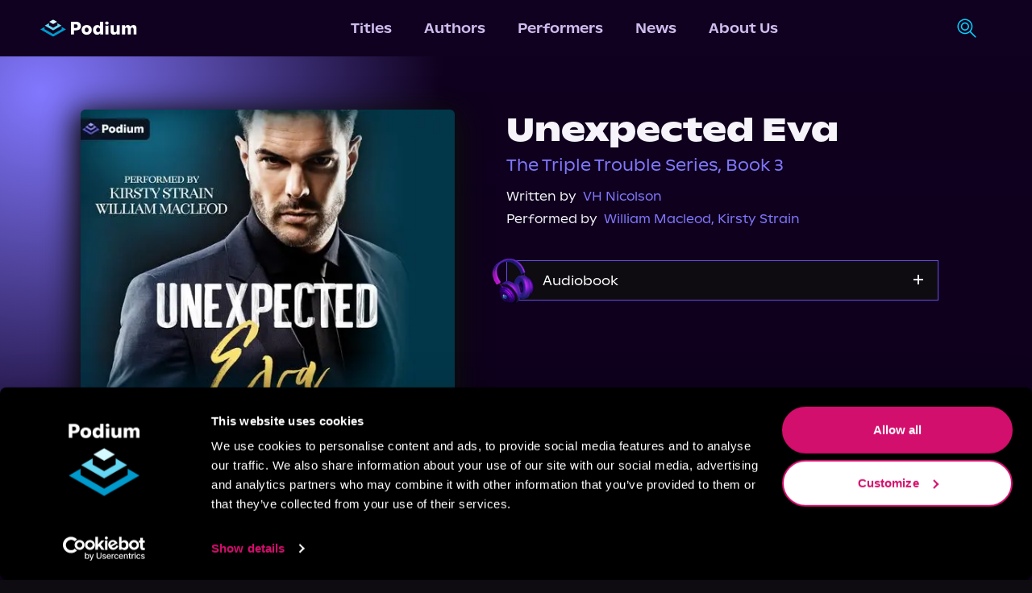

--- FILE ---
content_type: text/html; charset=utf-8
request_url: https://podiumentertainment.com/titles/4911/unexpected-eva
body_size: 28094
content:
<!DOCTYPE html><html lang="en" class="__variable_058130"><head><script>(function(w,i,g){w[g]=w[g]||[];if(typeof w[g].push=='function')w[g].push(i)})
(window,'GTM-T2TS7TWB','google_tags_first_party');</script><script>(function(w,d,s,l){w[l]=w[l]||[];(function(){w[l].push(arguments);})('set', 'developer_id.dYzg1YT', true);
		w[l].push({'gtm.start':new Date().getTime(),event:'gtm.js'});var f=d.getElementsByTagName(s)[0],
		j=d.createElement(s);j.async=true;j.src='/78ij/';
		f.parentNode.insertBefore(j,f);
		})(window,document,'script','dataLayer');</script><meta charSet="utf-8"/><meta name="viewport" content="width=device-width, initial-scale=1"/><link rel="preload" href="/_next/static/media/026843f928f424a3-s.p.otf" as="font" crossorigin="" type="font/otf"/><link rel="preload" href="/_next/static/media/148d862761688eac-s.p.otf" as="font" crossorigin="" type="font/otf"/><link rel="preload" href="/_next/static/media/15c35a5a2894ccb2-s.p.otf" as="font" crossorigin="" type="font/otf"/><link rel="preload" href="/_next/static/media/18c299f09a03264a-s.p.otf" as="font" crossorigin="" type="font/otf"/><link rel="preload" href="/_next/static/media/1b402ce7b0fbf8ba-s.p.otf" as="font" crossorigin="" type="font/otf"/><link rel="preload" href="/_next/static/media/2d85e05174fab8a4-s.p.otf" as="font" crossorigin="" type="font/otf"/><link rel="preload" href="/_next/static/media/3a741a92e1b0f42e-s.p.otf" as="font" crossorigin="" type="font/otf"/><link rel="preload" href="/_next/static/media/3cb014377b613686-s.p.otf" as="font" crossorigin="" type="font/otf"/><link rel="preload" href="/_next/static/media/4d88eff00910e1d9-s.p.otf" as="font" crossorigin="" type="font/otf"/><link rel="preload" href="/_next/static/media/5306f5d5e8e4dede-s.p.otf" as="font" crossorigin="" type="font/otf"/><link rel="preload" href="/_next/static/media/54f0627993530325-s.p.otf" as="font" crossorigin="" type="font/otf"/><link rel="preload" href="/_next/static/media/558820a2e59bbdf4-s.p.otf" as="font" crossorigin="" type="font/otf"/><link rel="preload" href="/_next/static/media/5ed4a1cf163cd859-s.p.otf" as="font" crossorigin="" type="font/otf"/><link rel="preload" href="/_next/static/media/6b35cd8dc686c903-s.p.otf" as="font" crossorigin="" type="font/otf"/><link rel="preload" href="/_next/static/media/761b560b53c058ca-s.p.otf" as="font" crossorigin="" type="font/otf"/><link rel="preload" href="/_next/static/media/9aa2dd90c0d39ef4-s.p.otf" as="font" crossorigin="" type="font/otf"/><link rel="preload" href="/_next/static/media/9c5e046b409751c2-s.p.otf" as="font" crossorigin="" type="font/otf"/><link rel="preload" href="/_next/static/media/c199e339058068bb-s.p.ttf" as="font" crossorigin="" type="font/ttf"/><link rel="preload" href="/_next/static/media/dd85eb9c69286ac9-s.p.otf" as="font" crossorigin="" type="font/otf"/><link rel="preload" href="/_next/static/media/fee730282ffbf3d2-s.p.otf" as="font" crossorigin="" type="font/otf"/><link rel="preload" as="image" href="/_next/static/media/podium-logo-light.78253788.svg" fetchPriority="high"/><link rel="preload" as="image" href="/_next/static/media/search.c73a5270.svg" fetchPriority="high"/><link rel="preload" href="[data-uri]" as="image" fetchPriority="high"/><link rel="preload" href="[data-uri]" as="image" fetchPriority="high"/><link rel="preload" href="[data-uri]" as="image" fetchPriority="high"/><link rel="preload" href="[data-uri]" as="image" fetchPriority="high"/><link rel="preload" href="[data-uri]" as="image" fetchPriority="high"/><link rel="preload" href="[data-uri]" as="image" fetchPriority="high"/><link rel="preload" as="image" href="/_next/static/media/AudioHeadphone.73365341.svg" fetchPriority="high"/><link rel="preload" as="image" imageSrcSet="/_next/image?url=https%3A%2F%2Fcdn.builder.io%2Fapi%2Fv1%2Fimage%2Fassets%252Fd18ddccf804e4ea8823e9313d4661fbc%252F6747536e9532487ea33545c337c693ef&amp;w=96&amp;q=75 1x, /_next/image?url=https%3A%2F%2Fcdn.builder.io%2Fapi%2Fv1%2Fimage%2Fassets%252Fd18ddccf804e4ea8823e9313d4661fbc%252F6747536e9532487ea33545c337c693ef&amp;w=256&amp;q=75 2x" fetchPriority="high"/><link rel="preload" as="image" href="/_next/static/media/VectorRight.53089252.svg" fetchPriority="high"/><link rel="stylesheet" href="/_next/static/css/b17236d025c39b7b.css" data-precedence="next"/><link rel="stylesheet" href="/_next/static/css/b35b0c49e74be399.css" data-precedence="next"/><link rel="stylesheet" href="/_next/static/css/dd5608752c842a3b.css" data-precedence="next"/><link rel="preload" as="script" fetchPriority="low" href="/_next/static/chunks/webpack-66f518c991beebcf.js"/><script src="/_next/static/chunks/fd9d1056-efb3d146efc4963e.js" async=""></script><script src="/_next/static/chunks/4938-bd421f3fd4b56919.js" async=""></script><script src="/_next/static/chunks/main-app-a5134f563d1f8f9d.js" async=""></script><script src="/_next/static/chunks/5250-aa54d7f4616cf750.js" async=""></script><script src="/_next/static/chunks/1749-b556b9859ad0f572.js" async=""></script><script src="/_next/static/chunks/1214-7182b07f88fca556.js" async=""></script><script src="/_next/static/chunks/8499-dd7dce448fed275a.js" async=""></script><script src="/_next/static/chunks/4968-0633bd7507126553.js" async=""></script><script src="/_next/static/chunks/5115-05e5f5c016d51a43.js" async=""></script><script src="/_next/static/chunks/3355-624d31bfca1e86f6.js" async=""></script><script src="/_next/static/chunks/519-716cf8d264a17a32.js" async=""></script><script src="/_next/static/chunks/1360-b78c399d1c11d821.js" async=""></script><script src="/_next/static/chunks/app/layout-108b0d99cde5e1c3.js" async=""></script><script src="/_next/static/chunks/5663-3b1f91a4e78e54eb.js" async=""></script><script src="/_next/static/chunks/1142-40b624cda0e16782.js" async=""></script><script src="/_next/static/chunks/3585-fb27c8fd080f9f2a.js" async=""></script><script src="/_next/static/chunks/2351-52ca64df06ff46d0.js" async=""></script><script src="/_next/static/chunks/app/titles/%5B...id%5D/page-7baba2bb3ff89147.js" async=""></script><script src="/_next/static/chunks/app/error-dc1e26a44ce8e4be.js" async=""></script><link rel="preload" href="https://www.googletagmanager.com/gtm.js?id=GTM-T2TS7TWB" as="script"/><meta http-equiv="Cache-control" content="public"/><meta name="facebook-domain-verification" content="4r0pe109qxfqajxs7uq7b6da7nb2xv"/><meta name="application-name" content="Podium Entertainment"/><meta name="apple-mobile-web-app-capable" content="yes"/><meta name="apple-mobile-web-app-status-bar-style" content="default"/><meta name="apple-mobile-web-app-title" content="Podium Entertainment"/><meta name="format-detection" content="telephone=no"/><meta name="mobile-web-app-capable" content="yes"/><meta name="msapplication-TileColor" content="#100120"/><meta name="msapplication-tap-highlight" content="no"/><meta name="theme-color" content="#100120"/><link rel="apple-touch-icon" href="/pwa/ios/512.png"/><link rel="apple-touch-icon" sizes="152x152" href="/pwa/ios/152.png"/><link rel="apple-touch-icon" sizes="180x180" href="/pwa/ios/180.png"/><link rel="apple-touch-icon" sizes="167x167" href="/pwa/ios/167.png"/><link rel="manifest" href="/pwa/manifest.json"/><link rel="apple-touch-startup-image" media="screen and (device-width: 430px) and (device-height: 932px) and (-webkit-device-pixel-ratio: 3) and (orientation: landscape)" href="/pwa/ios/splash_screens/iPhone_15_Pro_Max__iPhone_15_Plus__iPhone_14_Pro_Max_landscape.png"/><link rel="apple-touch-startup-image" media="screen and (device-width: 393px) and (device-height: 852px) and (-webkit-device-pixel-ratio: 3) and (orientation: landscape)" href="/pwa/ios/splash_screens/iPhone_15_Pro__iPhone_15__iPhone_14_Pro_landscape.png"/><link rel="apple-touch-startup-image" media="screen and (device-width: 428px) and (device-height: 926px) and (-webkit-device-pixel-ratio: 3) and (orientation: landscape)" href="/pwa/ios/splash_screens/iPhone_14_Plus__iPhone_13_Pro_Max__iPhone_12_Pro_Max_landscape.png"/><link rel="apple-touch-startup-image" media="screen and (device-width: 390px) and (device-height: 844px) and (-webkit-device-pixel-ratio: 3) and (orientation: landscape)" href="/pwa/ios/splash_screens/iPhone_14__iPhone_13_Pro__iPhone_13__iPhone_12_Pro__iPhone_12_landscape.png"/><link rel="apple-touch-startup-image" media="screen and (device-width: 375px) and (device-height: 812px) and (-webkit-device-pixel-ratio: 3) and (orientation: landscape)" href="/pwa/ios/splash_screens/iPhone_13_mini__iPhone_12_mini__iPhone_11_Pro__iPhone_XS__iPhone_X_landscape.png"/><link rel="apple-touch-startup-image" media="screen and (device-width: 414px) and (device-height: 896px) and (-webkit-device-pixel-ratio: 3) and (orientation: landscape)" href="/pwa/ios/splash_screens/iPhone_11_Pro_Max__iPhone_XS_Max_landscape.png"/><link rel="apple-touch-startup-image" media="screen and (device-width: 414px) and (device-height: 896px) and (-webkit-device-pixel-ratio: 2) and (orientation: landscape)" href="/pwa/ios/splash_screens/iPhone_11__iPhone_XR_landscape.png"/><link rel="apple-touch-startup-image" media="screen and (device-width: 414px) and (device-height: 736px) and (-webkit-device-pixel-ratio: 3) and (orientation: landscape)" href="/pwa/ios/splash_screens/iPhone_8_Plus__iPhone_7_Plus__iPhone_6s_Plus__iPhone_6_Plus_landscape.png"/><link rel="apple-touch-startup-image" media="screen and (device-width: 375px) and (device-height: 667px) and (-webkit-device-pixel-ratio: 2) and (orientation: landscape)" href="/pwa/ios/splash_screens/iPhone_8__iPhone_7__iPhone_6s__iPhone_6__4.7__iPhone_SE_landscape.png"/><link rel="apple-touch-startup-image" media="screen and (device-width: 320px) and (device-height: 568px) and (-webkit-device-pixel-ratio: 2) and (orientation: landscape)" href="/pwa/ios/splash_screens/4__iPhone_SE__iPod_touch_5th_generation_and_later_landscape.png"/><link rel="apple-touch-startup-image" media="screen and (device-width: 1032px) and (device-height: 1376px) and (-webkit-device-pixel-ratio: 2) and (orientation: landscape)" href="/pwa/ios/splash_screens/13__iPad_Pro_M4_landscape.png"/><link rel="apple-touch-startup-image" media="screen and (device-width: 1024px) and (device-height: 1366px) and (-webkit-device-pixel-ratio: 2) and (orientation: landscape)" href="/pwa/ios/splash_screens/12.9__iPad_Pro_landscape.png"/><link rel="apple-touch-startup-image" media="screen and (device-width: 834px) and (device-height: 1210px) and (-webkit-device-pixel-ratio: 2) and (orientation: landscape)" href="/pwa/ios/splash_screens/11__iPad_Pro_M4_landscape.png"/><link rel="apple-touch-startup-image" media="screen and (device-width: 834px) and (device-height: 1194px) and (-webkit-device-pixel-ratio: 2) and (orientation: landscape)" href="/pwa/ios/splash_screens/11__iPad_Pro__10.5__iPad_Pro_landscape.png"/><link rel="apple-touch-startup-image" media="screen and (device-width: 820px) and (device-height: 1180px) and (-webkit-device-pixel-ratio: 2) and (orientation: landscape)" href="/pwa/ios/splash_screens/10.9__iPad_Air_landscape.png"/><link rel="apple-touch-startup-image" media="screen and (device-width: 834px) and (device-height: 1112px) and (-webkit-device-pixel-ratio: 2) and (orientation: landscape)" href="/pwa/ios/splash_screens/10.5__iPad_Air_landscape.png"/><link rel="apple-touch-startup-image" media="screen and (device-width: 810px) and (device-height: 1080px) and (-webkit-device-pixel-ratio: 2) and (orientation: landscape)" href="/pwa/ios/splash_screens/10.2__iPad_landscape.png"/><link rel="apple-touch-startup-image" media="screen and (device-width: 768px) and (device-height: 1024px) and (-webkit-device-pixel-ratio: 2) and (orientation: landscape)" href="/pwa/ios/splash_screens/9.7__iPad_Pro__7.9__iPad_mini__9.7__iPad_Air__9.7__iPad_landscape.png"/><link rel="apple-touch-startup-image" media="screen and (device-width: 744px) and (device-height: 1133px) and (-webkit-device-pixel-ratio: 2) and (orientation: landscape)" href="/pwa/ios/splash_screens/8.3__iPad_Mini_landscape.png"/><link rel="apple-touch-startup-image" media="screen and (device-width: 430px) and (device-height: 932px) and (-webkit-device-pixel-ratio: 3) and (orientation: portrait)" href="/pwa/ios/splash_screens/iPhone_15_Pro_Max__iPhone_15_Plus__iPhone_14_Pro_Max_portrait.png"/><link rel="apple-touch-startup-image" media="screen and (device-width: 393px) and (device-height: 852px) and (-webkit-device-pixel-ratio: 3) and (orientation: portrait)" href="/pwa/ios/splash_screens/iPhone_15_Pro__iPhone_15__iPhone_14_Pro_portrait.png"/><link rel="apple-touch-startup-image" media="screen and (device-width: 428px) and (device-height: 926px) and (-webkit-device-pixel-ratio: 3) and (orientation: portrait)" href="/pwa/ios/splash_screens/iPhone_14_Plus__iPhone_13_Pro_Max__iPhone_12_Pro_Max_portrait.png"/><link rel="apple-touch-startup-image" media="screen and (device-width: 390px) and (device-height: 844px) and (-webkit-device-pixel-ratio: 3) and (orientation: portrait)" href="/pwa/ios/splash_screens/iPhone_14__iPhone_13_Pro__iPhone_13__iPhone_12_Pro__iPhone_12_portrait.png"/><link rel="apple-touch-startup-image" media="screen and (device-width: 375px) and (device-height: 812px) and (-webkit-device-pixel-ratio: 3) and (orientation: portrait)" href="/pwa/ios/splash_screens/iPhone_13_mini__iPhone_12_mini__iPhone_11_Pro__iPhone_XS__iPhone_X_portrait.png"/><link rel="apple-touch-startup-image" media="screen and (device-width: 414px) and (device-height: 896px) and (-webkit-device-pixel-ratio: 3) and (orientation: portrait)" href="/pwa/ios/splash_screens/iPhone_11_Pro_Max__iPhone_XS_Max_portrait.png"/><link rel="apple-touch-startup-image" media="screen and (device-width: 414px) and (device-height: 896px) and (-webkit-device-pixel-ratio: 2) and (orientation: portrait)" href="/pwa/ios/splash_screens/iPhone_11__iPhone_XR_portrait.png"/><link rel="apple-touch-startup-image" media="screen and (device-width: 414px) and (device-height: 736px) and (-webkit-device-pixel-ratio: 3) and (orientation: portrait)" href="/pwa/ios/splash_screens/iPhone_8_Plus__iPhone_7_Plus__iPhone_6s_Plus__iPhone_6_Plus_portrait.png"/><link rel="apple-touch-startup-image" media="screen and (device-width: 375px) and (device-height: 667px) and (-webkit-device-pixel-ratio: 2) and (orientation: portrait)" href="/pwa/ios/splash_screens/iPhone_8__iPhone_7__iPhone_6s__iPhone_6__4.7__iPhone_SE_portrait.png"/><link rel="apple-touch-startup-image" media="screen and (device-width: 320px) and (device-height: 568px) and (-webkit-device-pixel-ratio: 2) and (orientation: portrait)" href="/pwa/ios/splash_screens/4__iPhone_SE__iPod_touch_5th_generation_and_later_portrait.png"/><link rel="apple-touch-startup-image" media="screen and (device-width: 1032px) and (device-height: 1376px) and (-webkit-device-pixel-ratio: 2) and (orientation: portrait)" href="/pwa/ios/splash_screens/13__iPad_Pro_M4_portrait.png"/><link rel="apple-touch-startup-image" media="screen and (device-width: 1024px) and (device-height: 1366px) and (-webkit-device-pixel-ratio: 2) and (orientation: portrait)" href="/pwa/ios/splash_screens/12.9__iPad_Pro_portrait.png"/><link rel="apple-touch-startup-image" media="screen and (device-width: 834px) and (device-height: 1210px) and (-webkit-device-pixel-ratio: 2) and (orientation: portrait)" href="/pwa/ios/splash_screens/11__iPad_Pro_M4_portrait.png"/><link rel="apple-touch-startup-image" media="screen and (device-width: 834px) and (device-height: 1194px) and (-webkit-device-pixel-ratio: 2) and (orientation: portrait)" href="/pwa/ios/splash_screens/11__iPad_Pro__10.5__iPad_Pro_portrait.png"/><link rel="apple-touch-startup-image" media="screen and (device-width: 820px) and (device-height: 1180px) and (-webkit-device-pixel-ratio: 2) and (orientation: portrait)" href="/pwa/ios/splash_screens/10.9__iPad_Air_portrait.png"/><link rel="apple-touch-startup-image" media="screen and (device-width: 834px) and (device-height: 1112px) and (-webkit-device-pixel-ratio: 2) and (orientation: portrait)" href="/pwa/ios/splash_screens/10.5__iPad_Air_portrait.png"/><link rel="apple-touch-startup-image" media="screen and (device-width: 810px) and (device-height: 1080px) and (-webkit-device-pixel-ratio: 2) and (orientation: portrait)" href="/pwa/ios/splash_screens/10.2__iPad_portrait.png"/><link rel="apple-touch-startup-image" media="screen and (device-width: 768px) and (device-height: 1024px) and (-webkit-device-pixel-ratio: 2) and (orientation: portrait)" href="/pwa/ios/splash_screens/9.7__iPad_Pro__7.9__iPad_mini__9.7__iPad_Air__9.7__iPad_portrait.png"/><link rel="apple-touch-startup-image" media="screen and (device-width: 744px) and (device-height: 1133px) and (-webkit-device-pixel-ratio: 2) and (orientation: portrait)" href="/pwa/ios/splash_screens/8.3__iPad_Mini_portrait.png"/><title>Unexpected Eva - Audiobook | Podium Entertainment</title><meta name="description" content="When soon-to-be divorced mother of two and dance instructor Eva Wallace attends a charity auction, the last thing she expects is Knox Black."/><link rel="canonical" href="https://podiumentertainment.com/titles/4911/unexpected-eva"/><link rel="icon" href="/images/favicon.png"/><meta name="next-size-adjust"/><link rel="stylesheet" href="https://use.typekit.net/crs2vco.css"/><link rel="stylesheet" href="https://use.typekit.net/kkb8yxe.css"/><script src="/_next/static/chunks/polyfills-c67a75d1b6f99dc8.js" noModule=""></script></head><body class="__className_abcf4a overflow-x-hidden bg-grey-purple"><script type="application/ld+json">{"@context":"https://schema.org","@type":"Organization","url":"https://podiumentertainment.com","name":"Podium Entertainment","logo":"https://assets.podiumentertainment.com/medium/avatars/podium/avatar-4.jpg"}</script><!--$--><style>
          #nprogress {
            pointer-events: none;
          }

          #nprogress .bar {
            background: #633792;

            position: fixed;
            z-index: 1031;
            top: 0;
            left: 0;

            width: 100%;
            height: 5px;
          }

          /* Fancy blur effect */
          #nprogress .peg {
            display: block;
            position: absolute;
            right: 0px;
            width: 100px;
            height: 100%;
            box-shadow: 0 0 10px #633792, 0 0 5px #633792;
            opacity: 1.0;

            -webkit-transform: rotate(3deg) translate(0px, -4px);
                -ms-transform: rotate(3deg) translate(0px, -4px);
                    transform: rotate(3deg) translate(0px, -4px);
          }

          /* Remove these to get rid of the spinner */
          #nprogress .spinner {
            display: block;
            position: fixed;
            z-index: 1031;
            top: 15px;
            right: 15px;
          }

          #nprogress .spinner-icon {
            width: 18px;
            height: 18px;
            box-sizing: border-box;

            border: solid 2px transparent;
            border-top-color: #633792;
            border-left-color: #633792;
            border-radius: 50%;

            -webkit-animation: nprogress-spinner 400ms linear infinite;
                    animation: nprogress-spinner 400ms linear infinite;
          }

          .nprogress-custom-parent {
            overflow: hidden;
            position: relative;
          }

          .nprogress-custom-parent #nprogress .spinner,
          .nprogress-custom-parent #nprogress .bar {
            position: absolute;
          }

          @-webkit-keyframes nprogress-spinner {
            0%   { -webkit-transform: rotate(0deg); }
            100% { -webkit-transform: rotate(360deg); }
          }
          @keyframes nprogress-spinner {
            0%   { transform: rotate(0deg); }
            100% { transform: rotate(360deg); }
          }
        </style><!--/$--><nav class="styles_navigation__RNZGW header"><div><a data-testid="podium-logo" href="/"><img alt="logo-light" fetchPriority="high" width="120" height="22" decoding="async" data-nimg="1" class="min-w-[120px]" style="color:transparent" src="/_next/static/media/podium-logo-light.78253788.svg"/></a></div><div><div data-testid="menu-items" class="styles_navRow__2hh9t"><a data-testid="menu-titles" class="styles_navItem__EYcHu" href="/titles">Titles</a><a data-testid="menu-authors" class="styles_navItem__EYcHu" href="/authors">Authors</a><a data-testid="menu-performers" class="styles_navItem__EYcHu" href="/performers">Performers</a><a data-testid="menu-news" class="styles_navItem__EYcHu" href="/news">News</a><a data-testid="menu-about-us" class="styles_navItem__EYcHu" href="/about-us">About Us</a></div></div><div class="h-full"><div class="h-full relative"><div class="hidden sm:flex flex-rowl absolute overflow-hidden h-full items-center min-w-12 right-0 bg-medium-purple styles_searchBar__JYRNq"><div class="items-center p-[10px] border border-transparent rounded-xl transition-all duration-700 ease-in-out"><img alt="search-icon" data-cy="search-icon" fetchPriority="high" width="25" height="26" decoding="async" data-nimg="1" class="styles_searchIcon__pOX_l" style="color:transparent" src="/_next/static/media/search.c73a5270.svg"/><form action="/titles"><input aria-label="search-podium" autoComplete="off" type="text" placeholder="Search Podium" class="cursor-pointer w-0 outline-none border-none m-0 bg-transparent transition-all duration-700 ease-in-out px-4 text-sm font-open-sans text-light-purple placeholder:text-light-purple" name="q"/></form></div></div></div><div class="hidden ml-4"><span class="styles_signInLabel__cHP6n"><button><span class="styles_textBtn__SKLD2">Sign In</span></button></span></div><div class="flex items-center sm:hidden "><div><div><button data-testid="menu-btn" class="styles_hamMenu__GIYiL"><div></div><div></div><div></div></button></div><div class="styles_navHamMenuWrapper__Cut7f " data-testid="ham-menu-wrapper"><div class="styles_navCol__BKl_e"><div class="styles_searchContainer__nVU_Q"><div class="styles_searchIconHamburger__mEkYL"><img alt="search-icon" data-cy="search-icon" fetchPriority="high" width="25" height="26" decoding="async" data-nimg="1" class="styles_searchIcon__pOX_l" style="color:transparent" src="/_next/static/media/search.c73a5270.svg"/></div><form class="w-full" action="/titles"><input aria-label="search-podium" id="searchPodiumInput" placeholder="Search Podium" class="styles_searchPodiumInput__WMwFF font-open-sans" autoComplete="off" name="q"/></form></div><button class="styles_signInText__kx_AJ">Sign In</button><button class="styles_navItemCol__sItfr"><a data-testid="menu-titles" class="styles_navItem__EYcHu" href="/titles">Titles</a></button><button class="styles_navItemCol__sItfr"><a data-testid="menu-authors" class="styles_navItem__EYcHu" href="/authors">Authors</a></button><button class="styles_navItemCol__sItfr"><a data-testid="menu-performers" class="styles_navItem__EYcHu" href="/performers">Performers</a></button><button class="styles_navItemCol__sItfr"><a data-testid="menu-news" class="styles_navItem__EYcHu" href="/news">News</a></button><button class="styles_navItemCol__sItfr"><a data-testid="menu-about-us" class="styles_navItem__EYcHu" href="/about-us">About Us</a></button></div></div></div></div></div></nav><main class="min-w-screen min-h-screen flex-col py-16 gap-2"><script type="application/ld+json">{"@context":"https://schema.org","@type":"Audiobook","bookFormat":["AudiobookFormat","EBook","Paperback"],"name":"Unexpected Eva","description":"<p>When soon-to-be divorced mother of two and dance instructor Eva Wallace attends a charity auction, the last thing she expects is Knox Black.</p>\n","image":"https://assets.podiumentertainment.com/medium/direct_cover_art/9781039437258.jpg","datePublished":"November 28, 2023","genre":["Romance"],"publisher":{"@type":"Organization","name":"Podium Entertainment"},"url":"https://podiumentertainment.com/titles/4911/unexpected-eva","author":{"@type":"Person","name":["VH Nicolson"]}}</script><div class="flex-col relative"><div class="styles_radialGradient__gbt2V absolute h-[700px] w-[650px] md:w-[1000px] md:h-[1000px] -z-[1]"></div><div class="gap-10 md:gap-[2.5rem] xl:gap-16 px-8 md:px-5 xl:p-0 mx-auto mt-[4.5rem] grid grid-cols-[auto] md:grid-cols-[auto,auto] grid-rows-[auto]"><div class="flex-col items-center md:items-start"><div class="bg-grey-purple relative justify-center rounded-lg z-10 min-w-[18.5rem] max-w-[21rem] sm:max-w-[30rem]" style="box-shadow:0px 9px 34px 10px #0D0D0D"><div class="absolute justify-center items-center rounded-lg inset-0 opacity-15"><svg xmlns="http://www.w3.org/2000/svg" width="308" height="305" viewBox="0 0 308 305" version="1.1"><path d="M 136.755 86.801 C 127.545 92.136, 120.008 96.727, 120.005 97.005 C 120.002 97.283, 127.645 101.898, 136.988 107.260 L 153.977 117.010 170.975 107.255 C 180.323 101.890, 187.972 97.275, 187.972 97 C 187.971 96.554, 155.759 77.792, 154.151 77.301 C 153.793 77.192, 145.965 81.467, 136.755 86.801 M 99.195 119.738 C 89.127 125.505, 81.027 130.338, 81.195 130.478 C 82.376 131.465, 153.333 172, 153.879 172 C 155.141 172, 225.419 131.245, 225.676 130.364 C 225.913 129.553, 194.107 110.876, 191.298 110.177 C 190.304 109.929, 189.997 112.038, 189.987 119.177 L 189.975 128.500 171.973 138.851 L 153.971 149.203 136.018 138.900 L 118.066 128.597 117.783 118.925 L 117.500 109.254 99.195 119.738 M 62 152.071 C 52.375 157.605, 44.150 162.475, 43.722 162.894 C 43.295 163.313, 67.795 177.964, 98.168 195.452 C 144.154 221.930, 153.756 227.102, 155.572 226.374 C 161.140 224.142, 264.934 163.540, 264.262 162.913 C 263.843 162.521, 255.625 157.672, 246 152.136 L 228.500 142.071 228.217 151.881 L 227.933 161.692 191.987 182.370 C 172.216 193.742, 155.467 203.267, 154.767 203.536 C 154.068 203.804, 137.071 194.564, 116.998 183.003 L 80.500 161.981 80 151.996 L 79.500 142.010 62 152.071" stroke="none" fill="#7a66f0" fill-rule="evenodd"></path><path d="M 0 152.503 L 0 305.006 154.250 304.753 L 308.500 304.500 308.753 152.250 L 309.006 0 154.503 0 L 0 0 0 152.503 M 0.487 153 C 0.487 236.875, 0.605 271.188, 0.750 229.250 C 0.894 187.313, 0.894 118.688, 0.750 76.750 C 0.605 34.813, 0.487 69.125, 0.487 153 M 136.755 86.801 C 127.545 92.136, 120.008 96.727, 120.005 97.005 C 120.002 97.283, 127.645 101.898, 136.988 107.260 L 153.977 117.010 170.975 107.255 C 180.323 101.890, 187.972 97.275, 187.972 97 C 187.971 96.554, 155.759 77.792, 154.151 77.301 C 153.793 77.192, 145.965 81.467, 136.755 86.801 M 99.195 119.738 C 89.127 125.505, 81.027 130.338, 81.195 130.478 C 82.376 131.465, 153.333 172, 153.879 172 C 155.141 172, 225.419 131.245, 225.676 130.364 C 225.913 129.553, 194.107 110.876, 191.298 110.177 C 190.304 109.929, 189.997 112.038, 189.987 119.177 L 189.975 128.500 171.973 138.851 L 153.971 149.203 136.018 138.900 L 118.066 128.597 117.783 118.925 L 117.500 109.254 99.195 119.738 M 62 152.071 C 52.375 157.605, 44.150 162.475, 43.722 162.894 C 43.295 163.313, 67.795 177.964, 98.168 195.452 C 144.154 221.930, 153.756 227.102, 155.572 226.374 C 161.140 224.142, 264.934 163.540, 264.262 162.913 C 263.843 162.521, 255.625 157.672, 246 152.136 L 228.500 142.071 228.217 151.881 L 227.933 161.692 191.987 182.370 C 172.216 193.742, 155.467 203.267, 154.767 203.536 C 154.068 203.804, 137.071 194.564, 116.998 183.003 L 80.500 161.981 80 151.996 L 79.500 142.010 62 152.071" stroke="none" fill="#0a0718" fill-rule="evenodd"></path></svg></div><img alt="Unexpected Eva" loading="lazy" width="464" height="464" decoding="async" data-nimg="1" class="rounded-md aspect-square object-contain bg-transparent z-[5] false" style="color:transparent" srcSet="/_next/image?url=https%3A%2F%2Fassets.podiumentertainment.com%2Fmedium%2Fdirect_cover_art%2F9781039437258.jpg&amp;w=640&amp;q=75 1x, /_next/image?url=https%3A%2F%2Fassets.podiumentertainment.com%2Fmedium%2Fdirect_cover_art%2F9781039437258.jpg&amp;w=1080&amp;q=75 2x" src="/_next/image?url=https%3A%2F%2Fassets.podiumentertainment.com%2Fmedium%2Fdirect_cover_art%2F9781039437258.jpg&amp;w=1080&amp;q=75"/></div><div class="justify-center mt-6 w-full"><div data-testid="audioSampleButton" class="relative z-10"><button data-testid="rounded-btn" class="font-light px-5 py-2 bg-podium-purple-bg flex w-fit text-sm items-center justify-center rounded-full"><div class="mr-2"><img alt="headphone" data-cy="headphone" fetchPriority="high" width="19" height="17" decoding="async" data-nimg="1" style="color:transparent" src="/_next/static/media/AudioHeadphone.73365341.svg"/></div>Sample</button></div></div></div><div class="flex-col items-center md:items-start max-w-[38rem]"><h1 data-testid="title-header" class=" styles_h2Text__wZMUk text-podium-white text-center sm:text-start font-bold max-w-[38rem]  text-[3.3125rem]">Unexpected Eva</h1><a data-testid="title-series" class="text-podium-purple-dark font-light text-lg md:text-xl mt-1 mb-3 text-center md:text-left hover:opacity-90 transition-opacity duration-300" href="/series/240/the-triple-trouble-series">The Triple Trouble Series, Book 3</a><div class="my-2 md:my-1 md:mt-0 text-center md:text-left"><div data-testid="label-written-by" class="block text-wrap"><span class="mr-2 text-nowrap font-light text-[15px] text-podium-white">Written by</span><a data-testid="link-authors" target="_blank" rel="noreferrer" class="text-podium-purple-dark text-[15px] hover:opacity-90 transition-opacity duration-300 font-light" href="/authors/1156/vh-nicolson">VH Nicolson</a></div></div><div class="text-center md:text-left"><div data-testid="label-performed-by" class="block text-wrap"><span class="mr-2 text-nowrap font-light text-[15px] text-podium-white">Performed by</span><a data-testid="link-performers" target="_blank" rel="noreferrer" class="text-podium-purple-dark text-[15px] hover:opacity-90 transition-opacity duration-300 font-light" href="/performers/1179/william-macleod">William Macleod</a><a data-testid="link-performers" target="_blank" rel="noreferrer" class="text-podium-purple-dark text-[15px] hover:opacity-90 transition-opacity duration-300 font-light" href="/performers/1180/kirsty-strain">, <!-- -->Kirsty Strain</a></div></div><div data-testid="sales-channel-section" class="mt-10 max-w-[34rem] w-11/12 md:w-full sm:pr-2 flex-col gap-2"><div class="flex-col"><div data-testid="sales-audiobook" class="mb-4 block transition-all border border-podium-purple-bg relative"><input type="checkbox" id="Audiobook" class="hidden peer"/><label for="Audiobook" class="relative cursor-pointer bg-grey-purple flex justify-between items-center transition-all duration-300 pl-11 py-3 px-4 peer-checked:bg-podium-purple-bg hover:bg-[#2a1359]"><div class="absolute -top-2 left-0 -translate-x-[40%]"><img alt="headphone-icon" data-cy="headphone-icon" fetchPriority="high" width="65" height="65" decoding="async" data-nimg="1" style="color:transparent" srcSet="/_next/image?url=https%3A%2F%2Fcdn.builder.io%2Fapi%2Fv1%2Fimage%2Fassets%252Fd18ddccf804e4ea8823e9313d4661fbc%252F6747536e9532487ea33545c337c693ef&amp;w=96&amp;q=75 1x, /_next/image?url=https%3A%2F%2Fcdn.builder.io%2Fapi%2Fv1%2Fimage%2Fassets%252Fd18ddccf804e4ea8823e9313d4661fbc%252F6747536e9532487ea33545c337c693ef&amp;w=256&amp;q=75 2x" src="/_next/image?url=https%3A%2F%2Fcdn.builder.io%2Fapi%2Fv1%2Fimage%2Fassets%252Fd18ddccf804e4ea8823e9313d4661fbc%252F6747536e9532487ea33545c337c693ef&amp;w=256&amp;q=75"/></div>Audiobook</label><label for="Audiobook" class="absolute w-3 h-3 right-[18px] top-[17px] cursor-pointer"><div class="absolute top-1/2 left-0 w-full h-0.5 bg-podium-white transform -translate-y-1/2"></div></label><label for="Audiobook" class="absolute w-3 h-3 right-[18px] rotate-0 peer-checked:rotate-90 top-[17px] opacity-100 peer-checked:opacity-0 transition-all duration-500 cursor-pointer"><div class="absolute left-1/2 top-0 h-full w-0.5 bg-podium-white transform -translate-x-1/2"></div></label><div class="overflow-hidden grid bg-grey-purple max-h-0 transition-all duration-700 md:duration-[0.6s] ease-in-out peer-checked:max-h-96 md:peer-checked:max-h-36"><div class="p-4"><div class="gap-3 flex-wrap w-full items-center flex-col md:flex-row"><a data-testid="shop-link" target="_blank" rel="noreferrer" class="audiobook shop-link rounded-full border border-podium-purple-bg text-[15px] text-podium-white py-1 px-5 hover:bg-podium-purple-bg transition-all duration-300" href="https://www.audible.com/pd/B0CLLC4TQB">Audible</a></div></div></div></div></div></div></div><div><div class="block md:mx-auto"><div data-testid="label-genre" class="block text-wrap"><span class="mr-2 text-nowrap font-light text-[15px] text-podium-white">Genre:</span><a data-testid="link-genre" target="_blank" rel="noreferrer" class="text-podium-purple-dark text-[15px] hover:opacity-90 transition-opacity duration-300 font-bold" href="/genre/romance">Romance</a></div><div data-testid="label-released" class="block"><span class="mr-2 font-light text-[15px] text-podium-white">Released:</span><span class="font-light text-[15px] text-podium-white">November 28, 2023</span></div><div data-testid="label-language" class="block"><span class="mr-2 font-light text-[15px] text-podium-white">Language:</span><span class="font-light text-[15px] text-podium-white">English</span></div><div data-testid="label-format" class="block"><span class="mr-2 font-light text-[15px] text-podium-white">Format:</span><span class="font-light text-[15px] text-podium-white">Multi-cast</span></div><div data-testid="label-duration" class="block"><span class="mr-2 font-light text-[15px] text-podium-white">Duration:</span><span class="font-light text-[15px] text-podium-white">12 hr, 39 min</span></div><hr class="border-gray-border mt-3"/></div></div><div class="max-w-[34.5rem]"><div data-testid="description-section" class="flex-col flex-grow-[4] gap-8 basis-[30rem] md:min-w-[22rem]"><div class="flex-col gap-3"><div data-testid="story-header" class="styles_descriptionHeader__LWEDI"><p>When soon-to-be divorced mother of two and dance instructor Eva Wallace attends a charity auction, the last thing she expects is Knox Black.</p>
</div><div class="relative overflow-hidden"><div data-testid="story-description" class="undefined whitespace-pre-wrap flex-col gap-8 text-[15px] text-podium-white"><p>The billionaire hotelier bids an extortionate amount to secure one-to-one dance lessons with her.
Older. Sexy as sin. Her father&#x27;s best friend. Forbidden.
He makes her an offer she can&#x27;t refuse. &quot;Stay with me tonight.&quot; One night. Just one night to extinguish the undeniable flame that burns ferociously between them.
But destiny has other plans, and things quickly spiral out of control. One night turns to two, then three, then four... but their secret tryst has to remain exactly that—a secret. But secrets never stay that way for long.
What happens when Knox&#x27;s son confesses his feelings for her? What about when her angry ex decides he still owns her? And then there is her dad.
There&#x27;s always someone unexpected waiting in the wings to uncover their secret. And if that happens, it threatens to break both of their hearts and families apart. Forever.
<em>Unexpected Eva</em> is a standalone age gap, dad&#x27;s billionaire best friend love story. It&#x27;s a perfectly blended full-length forbidden romance filled with heat, emotion, and a Happy Ever After, with no cliffhanger.
<em>Unexpected Eva</em> is book three of the Triple Trouble series. Each book can be enjoyed as a standalone but has cross-over characters. Intended for mature listeners.</p>
</div></div></div></div></div></div><hr class="border-podium-purple-dark my-10 md:my-16 w-4/5 max-w-[1100px] mx-auto"/></div><div class="pb-4 bg-grey-purple"><div class="flex-col mb-8"><div class="flex-col w-4/5 mx-auto"><div class="text-lg md:text-xl -mb-2 block text-wrap"><span class="mr-2 text-nowrap ">This book is part of</span><a class="text-podium-purple-dark hover:opacity-90 transition-opacity duration-300" href="/series/240/the-triple-trouble-series">The Triple Trouble Series, Book 3</a></div></div><div class="styles_rowCarousel__pbnvw flex-col w-screen relative pt-5 overflow-y-clip"><div class="flex justify-between items-center w-4/5 z-0"><span data-testid="row-browse-this-series" class="styles_headerTitle__yLyxX w-full text-left font-medium text-2xl md:text-3xl" style="color:#f6f3fa">Browse This Series</span></div><div class="w-screen relative"><div class="styles_rowItems__DTvjT relative pb-5 items-center z-10" style="gap:2rem" data-testid="browse-this-series"><a class="styles_rowItemWrapper__KxVQP flex flex-col justify-between h-full relative hover:rounded-2xl " href="/titles/387/inevitable-ella"><button aria-label="card-popover" data-testid="card-popover-overlay" class="flex absolute h-full w-full bg-transparent 400 z-10"></button><div class="w-full relative h-full overflow-hidden styles_overlay__Gxjge"><img alt="Inevitable Ella" loading="lazy" width="100" height="100" decoding="async" data-nimg="1" class="aspect-square w-full rounded-lg object-cover object-top" style="color:transparent" sizes="100vw" srcSet="/_next/image?url=https%3A%2F%2Fassets.podiumentertainment.com%2Fsmall%2Fdirect_cover_art%2F9781039437241.jpg&amp;w=640&amp;q=75 640w, /_next/image?url=https%3A%2F%2Fassets.podiumentertainment.com%2Fsmall%2Fdirect_cover_art%2F9781039437241.jpg&amp;w=750&amp;q=75 750w, /_next/image?url=https%3A%2F%2Fassets.podiumentertainment.com%2Fsmall%2Fdirect_cover_art%2F9781039437241.jpg&amp;w=828&amp;q=75 828w, /_next/image?url=https%3A%2F%2Fassets.podiumentertainment.com%2Fsmall%2Fdirect_cover_art%2F9781039437241.jpg&amp;w=1080&amp;q=75 1080w, /_next/image?url=https%3A%2F%2Fassets.podiumentertainment.com%2Fsmall%2Fdirect_cover_art%2F9781039437241.jpg&amp;w=1200&amp;q=75 1200w, /_next/image?url=https%3A%2F%2Fassets.podiumentertainment.com%2Fsmall%2Fdirect_cover_art%2F9781039437241.jpg&amp;w=1920&amp;q=75 1920w, /_next/image?url=https%3A%2F%2Fassets.podiumentertainment.com%2Fsmall%2Fdirect_cover_art%2F9781039437241.jpg&amp;w=2048&amp;q=75 2048w, /_next/image?url=https%3A%2F%2Fassets.podiumentertainment.com%2Fsmall%2Fdirect_cover_art%2F9781039437241.jpg&amp;w=3840&amp;q=75 3840w" src="/_next/image?url=https%3A%2F%2Fassets.podiumentertainment.com%2Fsmall%2Fdirect_cover_art%2F9781039437241.jpg&amp;w=3840&amp;q=75"/><div class="absolute inset-0 items-center opacity-20 pointer-events-none -z-[2]"><svg xmlns="http://www.w3.org/2000/svg" width="308" height="305" viewBox="0 0 308 305" version="1.1"><path d="M 136.755 86.801 C 127.545 92.136, 120.008 96.727, 120.005 97.005 C 120.002 97.283, 127.645 101.898, 136.988 107.260 L 153.977 117.010 170.975 107.255 C 180.323 101.890, 187.972 97.275, 187.972 97 C 187.971 96.554, 155.759 77.792, 154.151 77.301 C 153.793 77.192, 145.965 81.467, 136.755 86.801 M 99.195 119.738 C 89.127 125.505, 81.027 130.338, 81.195 130.478 C 82.376 131.465, 153.333 172, 153.879 172 C 155.141 172, 225.419 131.245, 225.676 130.364 C 225.913 129.553, 194.107 110.876, 191.298 110.177 C 190.304 109.929, 189.997 112.038, 189.987 119.177 L 189.975 128.500 171.973 138.851 L 153.971 149.203 136.018 138.900 L 118.066 128.597 117.783 118.925 L 117.500 109.254 99.195 119.738 M 62 152.071 C 52.375 157.605, 44.150 162.475, 43.722 162.894 C 43.295 163.313, 67.795 177.964, 98.168 195.452 C 144.154 221.930, 153.756 227.102, 155.572 226.374 C 161.140 224.142, 264.934 163.540, 264.262 162.913 C 263.843 162.521, 255.625 157.672, 246 152.136 L 228.500 142.071 228.217 151.881 L 227.933 161.692 191.987 182.370 C 172.216 193.742, 155.467 203.267, 154.767 203.536 C 154.068 203.804, 137.071 194.564, 116.998 183.003 L 80.500 161.981 80 151.996 L 79.500 142.010 62 152.071" stroke="none" fill="#7a66f0" fill-rule="evenodd"></path><path d="M 0 152.503 L 0 305.006 154.250 304.753 L 308.500 304.500 308.753 152.250 L 309.006 0 154.503 0 L 0 0 0 152.503 M 0.487 153 C 0.487 236.875, 0.605 271.188, 0.750 229.250 C 0.894 187.313, 0.894 118.688, 0.750 76.750 C 0.605 34.813, 0.487 69.125, 0.487 153 M 136.755 86.801 C 127.545 92.136, 120.008 96.727, 120.005 97.005 C 120.002 97.283, 127.645 101.898, 136.988 107.260 L 153.977 117.010 170.975 107.255 C 180.323 101.890, 187.972 97.275, 187.972 97 C 187.971 96.554, 155.759 77.792, 154.151 77.301 C 153.793 77.192, 145.965 81.467, 136.755 86.801 M 99.195 119.738 C 89.127 125.505, 81.027 130.338, 81.195 130.478 C 82.376 131.465, 153.333 172, 153.879 172 C 155.141 172, 225.419 131.245, 225.676 130.364 C 225.913 129.553, 194.107 110.876, 191.298 110.177 C 190.304 109.929, 189.997 112.038, 189.987 119.177 L 189.975 128.500 171.973 138.851 L 153.971 149.203 136.018 138.900 L 118.066 128.597 117.783 118.925 L 117.500 109.254 99.195 119.738 M 62 152.071 C 52.375 157.605, 44.150 162.475, 43.722 162.894 C 43.295 163.313, 67.795 177.964, 98.168 195.452 C 144.154 221.930, 153.756 227.102, 155.572 226.374 C 161.140 224.142, 264.934 163.540, 264.262 162.913 C 263.843 162.521, 255.625 157.672, 246 152.136 L 228.500 142.071 228.217 151.881 L 227.933 161.692 191.987 182.370 C 172.216 193.742, 155.467 203.267, 154.767 203.536 C 154.068 203.804, 137.071 194.564, 116.998 183.003 L 80.500 161.981 80 151.996 L 79.500 142.010 62 152.071" stroke="none" fill="#0a0718" fill-rule="evenodd"></path></svg></div></div></a><a class="styles_rowItemWrapper__KxVQP flex flex-col justify-between h-full relative hover:rounded-2xl " href="/titles/5456/hunting-eden"><button aria-label="card-popover" data-testid="card-popover-overlay" class="flex absolute h-full w-full bg-transparent 400 z-10"></button><div class="w-full relative h-full overflow-hidden styles_overlay__Gxjge"><img alt="Hunting Eden" loading="lazy" width="100" height="100" decoding="async" data-nimg="1" class="aspect-square w-full rounded-lg object-cover object-top" style="color:transparent" sizes="100vw" srcSet="/_next/image?url=https%3A%2F%2Fassets.podiumentertainment.com%2Fsmall%2Fdirect_cover_art%2F9781039437234.jpg&amp;w=640&amp;q=75 640w, /_next/image?url=https%3A%2F%2Fassets.podiumentertainment.com%2Fsmall%2Fdirect_cover_art%2F9781039437234.jpg&amp;w=750&amp;q=75 750w, /_next/image?url=https%3A%2F%2Fassets.podiumentertainment.com%2Fsmall%2Fdirect_cover_art%2F9781039437234.jpg&amp;w=828&amp;q=75 828w, /_next/image?url=https%3A%2F%2Fassets.podiumentertainment.com%2Fsmall%2Fdirect_cover_art%2F9781039437234.jpg&amp;w=1080&amp;q=75 1080w, /_next/image?url=https%3A%2F%2Fassets.podiumentertainment.com%2Fsmall%2Fdirect_cover_art%2F9781039437234.jpg&amp;w=1200&amp;q=75 1200w, /_next/image?url=https%3A%2F%2Fassets.podiumentertainment.com%2Fsmall%2Fdirect_cover_art%2F9781039437234.jpg&amp;w=1920&amp;q=75 1920w, /_next/image?url=https%3A%2F%2Fassets.podiumentertainment.com%2Fsmall%2Fdirect_cover_art%2F9781039437234.jpg&amp;w=2048&amp;q=75 2048w, /_next/image?url=https%3A%2F%2Fassets.podiumentertainment.com%2Fsmall%2Fdirect_cover_art%2F9781039437234.jpg&amp;w=3840&amp;q=75 3840w" src="/_next/image?url=https%3A%2F%2Fassets.podiumentertainment.com%2Fsmall%2Fdirect_cover_art%2F9781039437234.jpg&amp;w=3840&amp;q=75"/><div class="absolute inset-0 items-center opacity-20 pointer-events-none -z-[2]"><svg xmlns="http://www.w3.org/2000/svg" width="308" height="305" viewBox="0 0 308 305" version="1.1"><path d="M 136.755 86.801 C 127.545 92.136, 120.008 96.727, 120.005 97.005 C 120.002 97.283, 127.645 101.898, 136.988 107.260 L 153.977 117.010 170.975 107.255 C 180.323 101.890, 187.972 97.275, 187.972 97 C 187.971 96.554, 155.759 77.792, 154.151 77.301 C 153.793 77.192, 145.965 81.467, 136.755 86.801 M 99.195 119.738 C 89.127 125.505, 81.027 130.338, 81.195 130.478 C 82.376 131.465, 153.333 172, 153.879 172 C 155.141 172, 225.419 131.245, 225.676 130.364 C 225.913 129.553, 194.107 110.876, 191.298 110.177 C 190.304 109.929, 189.997 112.038, 189.987 119.177 L 189.975 128.500 171.973 138.851 L 153.971 149.203 136.018 138.900 L 118.066 128.597 117.783 118.925 L 117.500 109.254 99.195 119.738 M 62 152.071 C 52.375 157.605, 44.150 162.475, 43.722 162.894 C 43.295 163.313, 67.795 177.964, 98.168 195.452 C 144.154 221.930, 153.756 227.102, 155.572 226.374 C 161.140 224.142, 264.934 163.540, 264.262 162.913 C 263.843 162.521, 255.625 157.672, 246 152.136 L 228.500 142.071 228.217 151.881 L 227.933 161.692 191.987 182.370 C 172.216 193.742, 155.467 203.267, 154.767 203.536 C 154.068 203.804, 137.071 194.564, 116.998 183.003 L 80.500 161.981 80 151.996 L 79.500 142.010 62 152.071" stroke="none" fill="#7a66f0" fill-rule="evenodd"></path><path d="M 0 152.503 L 0 305.006 154.250 304.753 L 308.500 304.500 308.753 152.250 L 309.006 0 154.503 0 L 0 0 0 152.503 M 0.487 153 C 0.487 236.875, 0.605 271.188, 0.750 229.250 C 0.894 187.313, 0.894 118.688, 0.750 76.750 C 0.605 34.813, 0.487 69.125, 0.487 153 M 136.755 86.801 C 127.545 92.136, 120.008 96.727, 120.005 97.005 C 120.002 97.283, 127.645 101.898, 136.988 107.260 L 153.977 117.010 170.975 107.255 C 180.323 101.890, 187.972 97.275, 187.972 97 C 187.971 96.554, 155.759 77.792, 154.151 77.301 C 153.793 77.192, 145.965 81.467, 136.755 86.801 M 99.195 119.738 C 89.127 125.505, 81.027 130.338, 81.195 130.478 C 82.376 131.465, 153.333 172, 153.879 172 C 155.141 172, 225.419 131.245, 225.676 130.364 C 225.913 129.553, 194.107 110.876, 191.298 110.177 C 190.304 109.929, 189.997 112.038, 189.987 119.177 L 189.975 128.500 171.973 138.851 L 153.971 149.203 136.018 138.900 L 118.066 128.597 117.783 118.925 L 117.500 109.254 99.195 119.738 M 62 152.071 C 52.375 157.605, 44.150 162.475, 43.722 162.894 C 43.295 163.313, 67.795 177.964, 98.168 195.452 C 144.154 221.930, 153.756 227.102, 155.572 226.374 C 161.140 224.142, 264.934 163.540, 264.262 162.913 C 263.843 162.521, 255.625 157.672, 246 152.136 L 228.500 142.071 228.217 151.881 L 227.933 161.692 191.987 182.370 C 172.216 193.742, 155.467 203.267, 154.767 203.536 C 154.068 203.804, 137.071 194.564, 116.998 183.003 L 80.500 161.981 80 151.996 L 79.500 142.010 62 152.071" stroke="none" fill="#0a0718" fill-rule="evenodd"></path></svg></div></div></a></div><div class="styles_rowRightFaded__NmGyz justify-end absolute right-0 h-full z-[20] self-center w-1/6"><button style="visibility:hidden" class="cursor-pointer pr-20"><img alt="left-arrow" fetchPriority="high" width="22" height="32" decoding="async" data-nimg="1" style="color:transparent" src="/_next/static/media/VectorRight.53089252.svg"/></button></div></div></div></div></div><div class="pb-4 bg-grey-purple"><div class="styles_rowCarousel__pbnvw flex-col w-screen relative pt-5 overflow-y-clip"><div class="flex justify-between items-center w-4/5 z-0"><span data-testid="row-more-titles-you-might-like" class="styles_headerTitle__yLyxX w-4/5 text-left font-medium text-2xl md:text-3xl" style="color:#f6f3fa">More Titles You Might Like</span><a data-testid="see-all-more-titles-you-might-like" class="text-left styles_rowHeaderSeeAll__xQJ4C w-2/5 justify-end flex items-center cursor-pointer font-bold tracking-normal font-open-sans text-xs sm:text-base" href="/genre/romance">See All <!-- -->&gt;</a></div><div class="w-screen relative"><div class="styles_rowItems__DTvjT relative pb-5 items-center z-10" style="gap:2rem" data-testid="more-titles-you-might-like"><a class="styles_rowItemWrapper__KxVQP flex flex-col justify-between h-full relative hover:rounded-2xl " href="/titles/128753/romance/accidentally-falling-for-my-best-friend"><button aria-label="card-popover" data-testid="card-popover-overlay" class="flex absolute h-full w-full bg-transparent 400 z-10"></button><div class="w-full relative h-full overflow-hidden styles_overlay__Gxjge"><img alt="Accidentally Falling for My Best Friend" loading="lazy" width="100" height="100" decoding="async" data-nimg="1" class="aspect-square w-full rounded-lg object-cover object-top" style="color:transparent" sizes="100vw" srcSet="/_next/image?url=https%3A%2F%2Fassets.podiumentertainment.com%2Fsmall%2Fdirect_cover_art%2F9798347021390.jpg&amp;w=640&amp;q=75 640w, /_next/image?url=https%3A%2F%2Fassets.podiumentertainment.com%2Fsmall%2Fdirect_cover_art%2F9798347021390.jpg&amp;w=750&amp;q=75 750w, /_next/image?url=https%3A%2F%2Fassets.podiumentertainment.com%2Fsmall%2Fdirect_cover_art%2F9798347021390.jpg&amp;w=828&amp;q=75 828w, /_next/image?url=https%3A%2F%2Fassets.podiumentertainment.com%2Fsmall%2Fdirect_cover_art%2F9798347021390.jpg&amp;w=1080&amp;q=75 1080w, /_next/image?url=https%3A%2F%2Fassets.podiumentertainment.com%2Fsmall%2Fdirect_cover_art%2F9798347021390.jpg&amp;w=1200&amp;q=75 1200w, /_next/image?url=https%3A%2F%2Fassets.podiumentertainment.com%2Fsmall%2Fdirect_cover_art%2F9798347021390.jpg&amp;w=1920&amp;q=75 1920w, /_next/image?url=https%3A%2F%2Fassets.podiumentertainment.com%2Fsmall%2Fdirect_cover_art%2F9798347021390.jpg&amp;w=2048&amp;q=75 2048w, /_next/image?url=https%3A%2F%2Fassets.podiumentertainment.com%2Fsmall%2Fdirect_cover_art%2F9798347021390.jpg&amp;w=3840&amp;q=75 3840w" src="/_next/image?url=https%3A%2F%2Fassets.podiumentertainment.com%2Fsmall%2Fdirect_cover_art%2F9798347021390.jpg&amp;w=3840&amp;q=75"/><div class="absolute inset-0 items-center opacity-20 pointer-events-none -z-[2]"><svg xmlns="http://www.w3.org/2000/svg" width="308" height="305" viewBox="0 0 308 305" version="1.1"><path d="M 136.755 86.801 C 127.545 92.136, 120.008 96.727, 120.005 97.005 C 120.002 97.283, 127.645 101.898, 136.988 107.260 L 153.977 117.010 170.975 107.255 C 180.323 101.890, 187.972 97.275, 187.972 97 C 187.971 96.554, 155.759 77.792, 154.151 77.301 C 153.793 77.192, 145.965 81.467, 136.755 86.801 M 99.195 119.738 C 89.127 125.505, 81.027 130.338, 81.195 130.478 C 82.376 131.465, 153.333 172, 153.879 172 C 155.141 172, 225.419 131.245, 225.676 130.364 C 225.913 129.553, 194.107 110.876, 191.298 110.177 C 190.304 109.929, 189.997 112.038, 189.987 119.177 L 189.975 128.500 171.973 138.851 L 153.971 149.203 136.018 138.900 L 118.066 128.597 117.783 118.925 L 117.500 109.254 99.195 119.738 M 62 152.071 C 52.375 157.605, 44.150 162.475, 43.722 162.894 C 43.295 163.313, 67.795 177.964, 98.168 195.452 C 144.154 221.930, 153.756 227.102, 155.572 226.374 C 161.140 224.142, 264.934 163.540, 264.262 162.913 C 263.843 162.521, 255.625 157.672, 246 152.136 L 228.500 142.071 228.217 151.881 L 227.933 161.692 191.987 182.370 C 172.216 193.742, 155.467 203.267, 154.767 203.536 C 154.068 203.804, 137.071 194.564, 116.998 183.003 L 80.500 161.981 80 151.996 L 79.500 142.010 62 152.071" stroke="none" fill="#7a66f0" fill-rule="evenodd"></path><path d="M 0 152.503 L 0 305.006 154.250 304.753 L 308.500 304.500 308.753 152.250 L 309.006 0 154.503 0 L 0 0 0 152.503 M 0.487 153 C 0.487 236.875, 0.605 271.188, 0.750 229.250 C 0.894 187.313, 0.894 118.688, 0.750 76.750 C 0.605 34.813, 0.487 69.125, 0.487 153 M 136.755 86.801 C 127.545 92.136, 120.008 96.727, 120.005 97.005 C 120.002 97.283, 127.645 101.898, 136.988 107.260 L 153.977 117.010 170.975 107.255 C 180.323 101.890, 187.972 97.275, 187.972 97 C 187.971 96.554, 155.759 77.792, 154.151 77.301 C 153.793 77.192, 145.965 81.467, 136.755 86.801 M 99.195 119.738 C 89.127 125.505, 81.027 130.338, 81.195 130.478 C 82.376 131.465, 153.333 172, 153.879 172 C 155.141 172, 225.419 131.245, 225.676 130.364 C 225.913 129.553, 194.107 110.876, 191.298 110.177 C 190.304 109.929, 189.997 112.038, 189.987 119.177 L 189.975 128.500 171.973 138.851 L 153.971 149.203 136.018 138.900 L 118.066 128.597 117.783 118.925 L 117.500 109.254 99.195 119.738 M 62 152.071 C 52.375 157.605, 44.150 162.475, 43.722 162.894 C 43.295 163.313, 67.795 177.964, 98.168 195.452 C 144.154 221.930, 153.756 227.102, 155.572 226.374 C 161.140 224.142, 264.934 163.540, 264.262 162.913 C 263.843 162.521, 255.625 157.672, 246 152.136 L 228.500 142.071 228.217 151.881 L 227.933 161.692 191.987 182.370 C 172.216 193.742, 155.467 203.267, 154.767 203.536 C 154.068 203.804, 137.071 194.564, 116.998 183.003 L 80.500 161.981 80 151.996 L 79.500 142.010 62 152.071" stroke="none" fill="#0a0718" fill-rule="evenodd"></path></svg></div></div></a><a class="styles_rowItemWrapper__KxVQP flex flex-col justify-between h-full relative hover:rounded-2xl " href="/titles/125053/romance/a-requiem-for-fallen-stars"><button aria-label="card-popover" data-testid="card-popover-overlay" class="flex absolute h-full w-full bg-transparent 400 z-10"></button><div class="w-full relative h-full overflow-hidden styles_overlay__Gxjge"><img alt="A Requiem for Fallen Stars" loading="lazy" width="100" height="100" decoding="async" data-nimg="1" class="aspect-square w-full rounded-lg object-cover object-top" style="color:transparent" sizes="100vw" srcSet="/_next/image?url=https%3A%2F%2Fassets.podiumentertainment.com%2Fsmall%2Fdirect_cover_art%2F9798347028344.jpg&amp;w=640&amp;q=75 640w, /_next/image?url=https%3A%2F%2Fassets.podiumentertainment.com%2Fsmall%2Fdirect_cover_art%2F9798347028344.jpg&amp;w=750&amp;q=75 750w, /_next/image?url=https%3A%2F%2Fassets.podiumentertainment.com%2Fsmall%2Fdirect_cover_art%2F9798347028344.jpg&amp;w=828&amp;q=75 828w, /_next/image?url=https%3A%2F%2Fassets.podiumentertainment.com%2Fsmall%2Fdirect_cover_art%2F9798347028344.jpg&amp;w=1080&amp;q=75 1080w, /_next/image?url=https%3A%2F%2Fassets.podiumentertainment.com%2Fsmall%2Fdirect_cover_art%2F9798347028344.jpg&amp;w=1200&amp;q=75 1200w, /_next/image?url=https%3A%2F%2Fassets.podiumentertainment.com%2Fsmall%2Fdirect_cover_art%2F9798347028344.jpg&amp;w=1920&amp;q=75 1920w, /_next/image?url=https%3A%2F%2Fassets.podiumentertainment.com%2Fsmall%2Fdirect_cover_art%2F9798347028344.jpg&amp;w=2048&amp;q=75 2048w, /_next/image?url=https%3A%2F%2Fassets.podiumentertainment.com%2Fsmall%2Fdirect_cover_art%2F9798347028344.jpg&amp;w=3840&amp;q=75 3840w" src="/_next/image?url=https%3A%2F%2Fassets.podiumentertainment.com%2Fsmall%2Fdirect_cover_art%2F9798347028344.jpg&amp;w=3840&amp;q=75"/><div class="absolute inset-0 items-center opacity-20 pointer-events-none -z-[2]"><svg xmlns="http://www.w3.org/2000/svg" width="308" height="305" viewBox="0 0 308 305" version="1.1"><path d="M 136.755 86.801 C 127.545 92.136, 120.008 96.727, 120.005 97.005 C 120.002 97.283, 127.645 101.898, 136.988 107.260 L 153.977 117.010 170.975 107.255 C 180.323 101.890, 187.972 97.275, 187.972 97 C 187.971 96.554, 155.759 77.792, 154.151 77.301 C 153.793 77.192, 145.965 81.467, 136.755 86.801 M 99.195 119.738 C 89.127 125.505, 81.027 130.338, 81.195 130.478 C 82.376 131.465, 153.333 172, 153.879 172 C 155.141 172, 225.419 131.245, 225.676 130.364 C 225.913 129.553, 194.107 110.876, 191.298 110.177 C 190.304 109.929, 189.997 112.038, 189.987 119.177 L 189.975 128.500 171.973 138.851 L 153.971 149.203 136.018 138.900 L 118.066 128.597 117.783 118.925 L 117.500 109.254 99.195 119.738 M 62 152.071 C 52.375 157.605, 44.150 162.475, 43.722 162.894 C 43.295 163.313, 67.795 177.964, 98.168 195.452 C 144.154 221.930, 153.756 227.102, 155.572 226.374 C 161.140 224.142, 264.934 163.540, 264.262 162.913 C 263.843 162.521, 255.625 157.672, 246 152.136 L 228.500 142.071 228.217 151.881 L 227.933 161.692 191.987 182.370 C 172.216 193.742, 155.467 203.267, 154.767 203.536 C 154.068 203.804, 137.071 194.564, 116.998 183.003 L 80.500 161.981 80 151.996 L 79.500 142.010 62 152.071" stroke="none" fill="#7a66f0" fill-rule="evenodd"></path><path d="M 0 152.503 L 0 305.006 154.250 304.753 L 308.500 304.500 308.753 152.250 L 309.006 0 154.503 0 L 0 0 0 152.503 M 0.487 153 C 0.487 236.875, 0.605 271.188, 0.750 229.250 C 0.894 187.313, 0.894 118.688, 0.750 76.750 C 0.605 34.813, 0.487 69.125, 0.487 153 M 136.755 86.801 C 127.545 92.136, 120.008 96.727, 120.005 97.005 C 120.002 97.283, 127.645 101.898, 136.988 107.260 L 153.977 117.010 170.975 107.255 C 180.323 101.890, 187.972 97.275, 187.972 97 C 187.971 96.554, 155.759 77.792, 154.151 77.301 C 153.793 77.192, 145.965 81.467, 136.755 86.801 M 99.195 119.738 C 89.127 125.505, 81.027 130.338, 81.195 130.478 C 82.376 131.465, 153.333 172, 153.879 172 C 155.141 172, 225.419 131.245, 225.676 130.364 C 225.913 129.553, 194.107 110.876, 191.298 110.177 C 190.304 109.929, 189.997 112.038, 189.987 119.177 L 189.975 128.500 171.973 138.851 L 153.971 149.203 136.018 138.900 L 118.066 128.597 117.783 118.925 L 117.500 109.254 99.195 119.738 M 62 152.071 C 52.375 157.605, 44.150 162.475, 43.722 162.894 C 43.295 163.313, 67.795 177.964, 98.168 195.452 C 144.154 221.930, 153.756 227.102, 155.572 226.374 C 161.140 224.142, 264.934 163.540, 264.262 162.913 C 263.843 162.521, 255.625 157.672, 246 152.136 L 228.500 142.071 228.217 151.881 L 227.933 161.692 191.987 182.370 C 172.216 193.742, 155.467 203.267, 154.767 203.536 C 154.068 203.804, 137.071 194.564, 116.998 183.003 L 80.500 161.981 80 151.996 L 79.500 142.010 62 152.071" stroke="none" fill="#0a0718" fill-rule="evenodd"></path></svg></div></div></a><a class="styles_rowItemWrapper__KxVQP flex flex-col justify-between h-full relative hover:rounded-2xl " href="/titles/128879/romance/a-world-apart"><button aria-label="card-popover" data-testid="card-popover-overlay" class="flex absolute h-full w-full bg-transparent 400 z-10"></button><div class="w-full relative h-full overflow-hidden styles_overlay__Gxjge"><img alt="A World Apart" loading="lazy" width="100" height="100" decoding="async" data-nimg="1" class="aspect-square w-full rounded-lg object-cover object-top" style="color:transparent" sizes="100vw" srcSet="/_next/image?url=https%3A%2F%2Fassets.podiumentertainment.com%2Fsmall%2Fdirect_cover_art%2F9798347034024.jpg&amp;w=640&amp;q=75 640w, /_next/image?url=https%3A%2F%2Fassets.podiumentertainment.com%2Fsmall%2Fdirect_cover_art%2F9798347034024.jpg&amp;w=750&amp;q=75 750w, /_next/image?url=https%3A%2F%2Fassets.podiumentertainment.com%2Fsmall%2Fdirect_cover_art%2F9798347034024.jpg&amp;w=828&amp;q=75 828w, /_next/image?url=https%3A%2F%2Fassets.podiumentertainment.com%2Fsmall%2Fdirect_cover_art%2F9798347034024.jpg&amp;w=1080&amp;q=75 1080w, /_next/image?url=https%3A%2F%2Fassets.podiumentertainment.com%2Fsmall%2Fdirect_cover_art%2F9798347034024.jpg&amp;w=1200&amp;q=75 1200w, /_next/image?url=https%3A%2F%2Fassets.podiumentertainment.com%2Fsmall%2Fdirect_cover_art%2F9798347034024.jpg&amp;w=1920&amp;q=75 1920w, /_next/image?url=https%3A%2F%2Fassets.podiumentertainment.com%2Fsmall%2Fdirect_cover_art%2F9798347034024.jpg&amp;w=2048&amp;q=75 2048w, /_next/image?url=https%3A%2F%2Fassets.podiumentertainment.com%2Fsmall%2Fdirect_cover_art%2F9798347034024.jpg&amp;w=3840&amp;q=75 3840w" src="/_next/image?url=https%3A%2F%2Fassets.podiumentertainment.com%2Fsmall%2Fdirect_cover_art%2F9798347034024.jpg&amp;w=3840&amp;q=75"/><div class="absolute inset-0 items-center opacity-20 pointer-events-none -z-[2]"><svg xmlns="http://www.w3.org/2000/svg" width="308" height="305" viewBox="0 0 308 305" version="1.1"><path d="M 136.755 86.801 C 127.545 92.136, 120.008 96.727, 120.005 97.005 C 120.002 97.283, 127.645 101.898, 136.988 107.260 L 153.977 117.010 170.975 107.255 C 180.323 101.890, 187.972 97.275, 187.972 97 C 187.971 96.554, 155.759 77.792, 154.151 77.301 C 153.793 77.192, 145.965 81.467, 136.755 86.801 M 99.195 119.738 C 89.127 125.505, 81.027 130.338, 81.195 130.478 C 82.376 131.465, 153.333 172, 153.879 172 C 155.141 172, 225.419 131.245, 225.676 130.364 C 225.913 129.553, 194.107 110.876, 191.298 110.177 C 190.304 109.929, 189.997 112.038, 189.987 119.177 L 189.975 128.500 171.973 138.851 L 153.971 149.203 136.018 138.900 L 118.066 128.597 117.783 118.925 L 117.500 109.254 99.195 119.738 M 62 152.071 C 52.375 157.605, 44.150 162.475, 43.722 162.894 C 43.295 163.313, 67.795 177.964, 98.168 195.452 C 144.154 221.930, 153.756 227.102, 155.572 226.374 C 161.140 224.142, 264.934 163.540, 264.262 162.913 C 263.843 162.521, 255.625 157.672, 246 152.136 L 228.500 142.071 228.217 151.881 L 227.933 161.692 191.987 182.370 C 172.216 193.742, 155.467 203.267, 154.767 203.536 C 154.068 203.804, 137.071 194.564, 116.998 183.003 L 80.500 161.981 80 151.996 L 79.500 142.010 62 152.071" stroke="none" fill="#7a66f0" fill-rule="evenodd"></path><path d="M 0 152.503 L 0 305.006 154.250 304.753 L 308.500 304.500 308.753 152.250 L 309.006 0 154.503 0 L 0 0 0 152.503 M 0.487 153 C 0.487 236.875, 0.605 271.188, 0.750 229.250 C 0.894 187.313, 0.894 118.688, 0.750 76.750 C 0.605 34.813, 0.487 69.125, 0.487 153 M 136.755 86.801 C 127.545 92.136, 120.008 96.727, 120.005 97.005 C 120.002 97.283, 127.645 101.898, 136.988 107.260 L 153.977 117.010 170.975 107.255 C 180.323 101.890, 187.972 97.275, 187.972 97 C 187.971 96.554, 155.759 77.792, 154.151 77.301 C 153.793 77.192, 145.965 81.467, 136.755 86.801 M 99.195 119.738 C 89.127 125.505, 81.027 130.338, 81.195 130.478 C 82.376 131.465, 153.333 172, 153.879 172 C 155.141 172, 225.419 131.245, 225.676 130.364 C 225.913 129.553, 194.107 110.876, 191.298 110.177 C 190.304 109.929, 189.997 112.038, 189.987 119.177 L 189.975 128.500 171.973 138.851 L 153.971 149.203 136.018 138.900 L 118.066 128.597 117.783 118.925 L 117.500 109.254 99.195 119.738 M 62 152.071 C 52.375 157.605, 44.150 162.475, 43.722 162.894 C 43.295 163.313, 67.795 177.964, 98.168 195.452 C 144.154 221.930, 153.756 227.102, 155.572 226.374 C 161.140 224.142, 264.934 163.540, 264.262 162.913 C 263.843 162.521, 255.625 157.672, 246 152.136 L 228.500 142.071 228.217 151.881 L 227.933 161.692 191.987 182.370 C 172.216 193.742, 155.467 203.267, 154.767 203.536 C 154.068 203.804, 137.071 194.564, 116.998 183.003 L 80.500 161.981 80 151.996 L 79.500 142.010 62 152.071" stroke="none" fill="#0a0718" fill-rule="evenodd"></path></svg></div></div></a><a class="styles_rowItemWrapper__KxVQP flex flex-col justify-between h-full relative hover:rounded-2xl " href="/titles/120959/romance/baited"><button aria-label="card-popover" data-testid="card-popover-overlay" class="flex absolute h-full w-full bg-transparent 400 z-10"></button><div class="w-full relative h-full overflow-hidden styles_overlay__Gxjge"><img alt="Baited" loading="lazy" width="100" height="100" decoding="async" data-nimg="1" class="aspect-square w-full rounded-lg object-cover object-top" style="color:transparent" sizes="100vw" srcSet="/_next/image?url=https%3A%2F%2Fassets.podiumentertainment.com%2Fsmall%2Fdirect_cover_art%2F9798347024209.jpg&amp;w=640&amp;q=75 640w, /_next/image?url=https%3A%2F%2Fassets.podiumentertainment.com%2Fsmall%2Fdirect_cover_art%2F9798347024209.jpg&amp;w=750&amp;q=75 750w, /_next/image?url=https%3A%2F%2Fassets.podiumentertainment.com%2Fsmall%2Fdirect_cover_art%2F9798347024209.jpg&amp;w=828&amp;q=75 828w, /_next/image?url=https%3A%2F%2Fassets.podiumentertainment.com%2Fsmall%2Fdirect_cover_art%2F9798347024209.jpg&amp;w=1080&amp;q=75 1080w, /_next/image?url=https%3A%2F%2Fassets.podiumentertainment.com%2Fsmall%2Fdirect_cover_art%2F9798347024209.jpg&amp;w=1200&amp;q=75 1200w, /_next/image?url=https%3A%2F%2Fassets.podiumentertainment.com%2Fsmall%2Fdirect_cover_art%2F9798347024209.jpg&amp;w=1920&amp;q=75 1920w, /_next/image?url=https%3A%2F%2Fassets.podiumentertainment.com%2Fsmall%2Fdirect_cover_art%2F9798347024209.jpg&amp;w=2048&amp;q=75 2048w, /_next/image?url=https%3A%2F%2Fassets.podiumentertainment.com%2Fsmall%2Fdirect_cover_art%2F9798347024209.jpg&amp;w=3840&amp;q=75 3840w" src="/_next/image?url=https%3A%2F%2Fassets.podiumentertainment.com%2Fsmall%2Fdirect_cover_art%2F9798347024209.jpg&amp;w=3840&amp;q=75"/><div class="absolute inset-0 items-center opacity-20 pointer-events-none -z-[2]"><svg xmlns="http://www.w3.org/2000/svg" width="308" height="305" viewBox="0 0 308 305" version="1.1"><path d="M 136.755 86.801 C 127.545 92.136, 120.008 96.727, 120.005 97.005 C 120.002 97.283, 127.645 101.898, 136.988 107.260 L 153.977 117.010 170.975 107.255 C 180.323 101.890, 187.972 97.275, 187.972 97 C 187.971 96.554, 155.759 77.792, 154.151 77.301 C 153.793 77.192, 145.965 81.467, 136.755 86.801 M 99.195 119.738 C 89.127 125.505, 81.027 130.338, 81.195 130.478 C 82.376 131.465, 153.333 172, 153.879 172 C 155.141 172, 225.419 131.245, 225.676 130.364 C 225.913 129.553, 194.107 110.876, 191.298 110.177 C 190.304 109.929, 189.997 112.038, 189.987 119.177 L 189.975 128.500 171.973 138.851 L 153.971 149.203 136.018 138.900 L 118.066 128.597 117.783 118.925 L 117.500 109.254 99.195 119.738 M 62 152.071 C 52.375 157.605, 44.150 162.475, 43.722 162.894 C 43.295 163.313, 67.795 177.964, 98.168 195.452 C 144.154 221.930, 153.756 227.102, 155.572 226.374 C 161.140 224.142, 264.934 163.540, 264.262 162.913 C 263.843 162.521, 255.625 157.672, 246 152.136 L 228.500 142.071 228.217 151.881 L 227.933 161.692 191.987 182.370 C 172.216 193.742, 155.467 203.267, 154.767 203.536 C 154.068 203.804, 137.071 194.564, 116.998 183.003 L 80.500 161.981 80 151.996 L 79.500 142.010 62 152.071" stroke="none" fill="#7a66f0" fill-rule="evenodd"></path><path d="M 0 152.503 L 0 305.006 154.250 304.753 L 308.500 304.500 308.753 152.250 L 309.006 0 154.503 0 L 0 0 0 152.503 M 0.487 153 C 0.487 236.875, 0.605 271.188, 0.750 229.250 C 0.894 187.313, 0.894 118.688, 0.750 76.750 C 0.605 34.813, 0.487 69.125, 0.487 153 M 136.755 86.801 C 127.545 92.136, 120.008 96.727, 120.005 97.005 C 120.002 97.283, 127.645 101.898, 136.988 107.260 L 153.977 117.010 170.975 107.255 C 180.323 101.890, 187.972 97.275, 187.972 97 C 187.971 96.554, 155.759 77.792, 154.151 77.301 C 153.793 77.192, 145.965 81.467, 136.755 86.801 M 99.195 119.738 C 89.127 125.505, 81.027 130.338, 81.195 130.478 C 82.376 131.465, 153.333 172, 153.879 172 C 155.141 172, 225.419 131.245, 225.676 130.364 C 225.913 129.553, 194.107 110.876, 191.298 110.177 C 190.304 109.929, 189.997 112.038, 189.987 119.177 L 189.975 128.500 171.973 138.851 L 153.971 149.203 136.018 138.900 L 118.066 128.597 117.783 118.925 L 117.500 109.254 99.195 119.738 M 62 152.071 C 52.375 157.605, 44.150 162.475, 43.722 162.894 C 43.295 163.313, 67.795 177.964, 98.168 195.452 C 144.154 221.930, 153.756 227.102, 155.572 226.374 C 161.140 224.142, 264.934 163.540, 264.262 162.913 C 263.843 162.521, 255.625 157.672, 246 152.136 L 228.500 142.071 228.217 151.881 L 227.933 161.692 191.987 182.370 C 172.216 193.742, 155.467 203.267, 154.767 203.536 C 154.068 203.804, 137.071 194.564, 116.998 183.003 L 80.500 161.981 80 151.996 L 79.500 142.010 62 152.071" stroke="none" fill="#0a0718" fill-rule="evenodd"></path></svg></div></div></a><a class="styles_rowItemWrapper__KxVQP flex flex-col justify-between h-full relative hover:rounded-2xl " href="/titles/125546/romance/bbw-big-bad-wolf"><button aria-label="card-popover" data-testid="card-popover-overlay" class="flex absolute h-full w-full bg-transparent 400 z-10"></button><div class="w-full relative h-full overflow-hidden styles_overlay__Gxjge"><img alt="BBW: Big Bad Wolf" loading="lazy" width="100" height="100" decoding="async" data-nimg="1" class="aspect-square w-full rounded-lg object-cover object-top" style="color:transparent" sizes="100vw" srcSet="/_next/image?url=https%3A%2F%2Fassets.podiumentertainment.com%2Fsmall%2Fdirect_cover_art%2F9798347032112.jpg&amp;w=640&amp;q=75 640w, /_next/image?url=https%3A%2F%2Fassets.podiumentertainment.com%2Fsmall%2Fdirect_cover_art%2F9798347032112.jpg&amp;w=750&amp;q=75 750w, /_next/image?url=https%3A%2F%2Fassets.podiumentertainment.com%2Fsmall%2Fdirect_cover_art%2F9798347032112.jpg&amp;w=828&amp;q=75 828w, /_next/image?url=https%3A%2F%2Fassets.podiumentertainment.com%2Fsmall%2Fdirect_cover_art%2F9798347032112.jpg&amp;w=1080&amp;q=75 1080w, /_next/image?url=https%3A%2F%2Fassets.podiumentertainment.com%2Fsmall%2Fdirect_cover_art%2F9798347032112.jpg&amp;w=1200&amp;q=75 1200w, /_next/image?url=https%3A%2F%2Fassets.podiumentertainment.com%2Fsmall%2Fdirect_cover_art%2F9798347032112.jpg&amp;w=1920&amp;q=75 1920w, /_next/image?url=https%3A%2F%2Fassets.podiumentertainment.com%2Fsmall%2Fdirect_cover_art%2F9798347032112.jpg&amp;w=2048&amp;q=75 2048w, /_next/image?url=https%3A%2F%2Fassets.podiumentertainment.com%2Fsmall%2Fdirect_cover_art%2F9798347032112.jpg&amp;w=3840&amp;q=75 3840w" src="/_next/image?url=https%3A%2F%2Fassets.podiumentertainment.com%2Fsmall%2Fdirect_cover_art%2F9798347032112.jpg&amp;w=3840&amp;q=75"/><div class="absolute inset-0 items-center opacity-20 pointer-events-none -z-[2]"><svg xmlns="http://www.w3.org/2000/svg" width="308" height="305" viewBox="0 0 308 305" version="1.1"><path d="M 136.755 86.801 C 127.545 92.136, 120.008 96.727, 120.005 97.005 C 120.002 97.283, 127.645 101.898, 136.988 107.260 L 153.977 117.010 170.975 107.255 C 180.323 101.890, 187.972 97.275, 187.972 97 C 187.971 96.554, 155.759 77.792, 154.151 77.301 C 153.793 77.192, 145.965 81.467, 136.755 86.801 M 99.195 119.738 C 89.127 125.505, 81.027 130.338, 81.195 130.478 C 82.376 131.465, 153.333 172, 153.879 172 C 155.141 172, 225.419 131.245, 225.676 130.364 C 225.913 129.553, 194.107 110.876, 191.298 110.177 C 190.304 109.929, 189.997 112.038, 189.987 119.177 L 189.975 128.500 171.973 138.851 L 153.971 149.203 136.018 138.900 L 118.066 128.597 117.783 118.925 L 117.500 109.254 99.195 119.738 M 62 152.071 C 52.375 157.605, 44.150 162.475, 43.722 162.894 C 43.295 163.313, 67.795 177.964, 98.168 195.452 C 144.154 221.930, 153.756 227.102, 155.572 226.374 C 161.140 224.142, 264.934 163.540, 264.262 162.913 C 263.843 162.521, 255.625 157.672, 246 152.136 L 228.500 142.071 228.217 151.881 L 227.933 161.692 191.987 182.370 C 172.216 193.742, 155.467 203.267, 154.767 203.536 C 154.068 203.804, 137.071 194.564, 116.998 183.003 L 80.500 161.981 80 151.996 L 79.500 142.010 62 152.071" stroke="none" fill="#7a66f0" fill-rule="evenodd"></path><path d="M 0 152.503 L 0 305.006 154.250 304.753 L 308.500 304.500 308.753 152.250 L 309.006 0 154.503 0 L 0 0 0 152.503 M 0.487 153 C 0.487 236.875, 0.605 271.188, 0.750 229.250 C 0.894 187.313, 0.894 118.688, 0.750 76.750 C 0.605 34.813, 0.487 69.125, 0.487 153 M 136.755 86.801 C 127.545 92.136, 120.008 96.727, 120.005 97.005 C 120.002 97.283, 127.645 101.898, 136.988 107.260 L 153.977 117.010 170.975 107.255 C 180.323 101.890, 187.972 97.275, 187.972 97 C 187.971 96.554, 155.759 77.792, 154.151 77.301 C 153.793 77.192, 145.965 81.467, 136.755 86.801 M 99.195 119.738 C 89.127 125.505, 81.027 130.338, 81.195 130.478 C 82.376 131.465, 153.333 172, 153.879 172 C 155.141 172, 225.419 131.245, 225.676 130.364 C 225.913 129.553, 194.107 110.876, 191.298 110.177 C 190.304 109.929, 189.997 112.038, 189.987 119.177 L 189.975 128.500 171.973 138.851 L 153.971 149.203 136.018 138.900 L 118.066 128.597 117.783 118.925 L 117.500 109.254 99.195 119.738 M 62 152.071 C 52.375 157.605, 44.150 162.475, 43.722 162.894 C 43.295 163.313, 67.795 177.964, 98.168 195.452 C 144.154 221.930, 153.756 227.102, 155.572 226.374 C 161.140 224.142, 264.934 163.540, 264.262 162.913 C 263.843 162.521, 255.625 157.672, 246 152.136 L 228.500 142.071 228.217 151.881 L 227.933 161.692 191.987 182.370 C 172.216 193.742, 155.467 203.267, 154.767 203.536 C 154.068 203.804, 137.071 194.564, 116.998 183.003 L 80.500 161.981 80 151.996 L 79.500 142.010 62 152.071" stroke="none" fill="#0a0718" fill-rule="evenodd"></path></svg></div></div></a><a class="styles_rowItemWrapper__KxVQP flex flex-col justify-between h-full relative hover:rounded-2xl " href="/titles/123866/romance/beautifully-broken"><button aria-label="card-popover" data-testid="card-popover-overlay" class="flex absolute h-full w-full bg-transparent 400 z-10"></button><div class="w-full relative h-full overflow-hidden styles_overlay__Gxjge"><img alt="Beautifully Broken" loading="lazy" width="100" height="100" decoding="async" data-nimg="1" class="aspect-square w-full rounded-lg object-cover object-top" style="color:transparent" sizes="100vw" srcSet="/_next/image?url=https%3A%2F%2Fassets.podiumentertainment.com%2Fsmall%2Fdirect_cover_art%2F9798347029495.jpg&amp;w=640&amp;q=75 640w, /_next/image?url=https%3A%2F%2Fassets.podiumentertainment.com%2Fsmall%2Fdirect_cover_art%2F9798347029495.jpg&amp;w=750&amp;q=75 750w, /_next/image?url=https%3A%2F%2Fassets.podiumentertainment.com%2Fsmall%2Fdirect_cover_art%2F9798347029495.jpg&amp;w=828&amp;q=75 828w, /_next/image?url=https%3A%2F%2Fassets.podiumentertainment.com%2Fsmall%2Fdirect_cover_art%2F9798347029495.jpg&amp;w=1080&amp;q=75 1080w, /_next/image?url=https%3A%2F%2Fassets.podiumentertainment.com%2Fsmall%2Fdirect_cover_art%2F9798347029495.jpg&amp;w=1200&amp;q=75 1200w, /_next/image?url=https%3A%2F%2Fassets.podiumentertainment.com%2Fsmall%2Fdirect_cover_art%2F9798347029495.jpg&amp;w=1920&amp;q=75 1920w, /_next/image?url=https%3A%2F%2Fassets.podiumentertainment.com%2Fsmall%2Fdirect_cover_art%2F9798347029495.jpg&amp;w=2048&amp;q=75 2048w, /_next/image?url=https%3A%2F%2Fassets.podiumentertainment.com%2Fsmall%2Fdirect_cover_art%2F9798347029495.jpg&amp;w=3840&amp;q=75 3840w" src="/_next/image?url=https%3A%2F%2Fassets.podiumentertainment.com%2Fsmall%2Fdirect_cover_art%2F9798347029495.jpg&amp;w=3840&amp;q=75"/><div class="absolute inset-0 items-center opacity-20 pointer-events-none -z-[2]"><svg xmlns="http://www.w3.org/2000/svg" width="308" height="305" viewBox="0 0 308 305" version="1.1"><path d="M 136.755 86.801 C 127.545 92.136, 120.008 96.727, 120.005 97.005 C 120.002 97.283, 127.645 101.898, 136.988 107.260 L 153.977 117.010 170.975 107.255 C 180.323 101.890, 187.972 97.275, 187.972 97 C 187.971 96.554, 155.759 77.792, 154.151 77.301 C 153.793 77.192, 145.965 81.467, 136.755 86.801 M 99.195 119.738 C 89.127 125.505, 81.027 130.338, 81.195 130.478 C 82.376 131.465, 153.333 172, 153.879 172 C 155.141 172, 225.419 131.245, 225.676 130.364 C 225.913 129.553, 194.107 110.876, 191.298 110.177 C 190.304 109.929, 189.997 112.038, 189.987 119.177 L 189.975 128.500 171.973 138.851 L 153.971 149.203 136.018 138.900 L 118.066 128.597 117.783 118.925 L 117.500 109.254 99.195 119.738 M 62 152.071 C 52.375 157.605, 44.150 162.475, 43.722 162.894 C 43.295 163.313, 67.795 177.964, 98.168 195.452 C 144.154 221.930, 153.756 227.102, 155.572 226.374 C 161.140 224.142, 264.934 163.540, 264.262 162.913 C 263.843 162.521, 255.625 157.672, 246 152.136 L 228.500 142.071 228.217 151.881 L 227.933 161.692 191.987 182.370 C 172.216 193.742, 155.467 203.267, 154.767 203.536 C 154.068 203.804, 137.071 194.564, 116.998 183.003 L 80.500 161.981 80 151.996 L 79.500 142.010 62 152.071" stroke="none" fill="#7a66f0" fill-rule="evenodd"></path><path d="M 0 152.503 L 0 305.006 154.250 304.753 L 308.500 304.500 308.753 152.250 L 309.006 0 154.503 0 L 0 0 0 152.503 M 0.487 153 C 0.487 236.875, 0.605 271.188, 0.750 229.250 C 0.894 187.313, 0.894 118.688, 0.750 76.750 C 0.605 34.813, 0.487 69.125, 0.487 153 M 136.755 86.801 C 127.545 92.136, 120.008 96.727, 120.005 97.005 C 120.002 97.283, 127.645 101.898, 136.988 107.260 L 153.977 117.010 170.975 107.255 C 180.323 101.890, 187.972 97.275, 187.972 97 C 187.971 96.554, 155.759 77.792, 154.151 77.301 C 153.793 77.192, 145.965 81.467, 136.755 86.801 M 99.195 119.738 C 89.127 125.505, 81.027 130.338, 81.195 130.478 C 82.376 131.465, 153.333 172, 153.879 172 C 155.141 172, 225.419 131.245, 225.676 130.364 C 225.913 129.553, 194.107 110.876, 191.298 110.177 C 190.304 109.929, 189.997 112.038, 189.987 119.177 L 189.975 128.500 171.973 138.851 L 153.971 149.203 136.018 138.900 L 118.066 128.597 117.783 118.925 L 117.500 109.254 99.195 119.738 M 62 152.071 C 52.375 157.605, 44.150 162.475, 43.722 162.894 C 43.295 163.313, 67.795 177.964, 98.168 195.452 C 144.154 221.930, 153.756 227.102, 155.572 226.374 C 161.140 224.142, 264.934 163.540, 264.262 162.913 C 263.843 162.521, 255.625 157.672, 246 152.136 L 228.500 142.071 228.217 151.881 L 227.933 161.692 191.987 182.370 C 172.216 193.742, 155.467 203.267, 154.767 203.536 C 154.068 203.804, 137.071 194.564, 116.998 183.003 L 80.500 161.981 80 151.996 L 79.500 142.010 62 152.071" stroke="none" fill="#0a0718" fill-rule="evenodd"></path></svg></div></div></a><a class="styles_rowItemWrapper__KxVQP flex flex-col justify-between h-full relative hover:rounded-2xl " href="/titles/126771/romance/behind-the-bench"><button aria-label="card-popover" data-testid="card-popover-overlay" class="flex absolute h-full w-full bg-transparent 400 z-10"></button><div class="w-full relative h-full overflow-hidden styles_overlay__Gxjge"><img alt="Behind the Bench" loading="lazy" width="100" height="100" decoding="async" data-nimg="1" class="aspect-square w-full rounded-lg object-cover object-top" style="color:transparent" sizes="100vw" srcSet="/_next/image?url=https%3A%2F%2Fassets.podiumentertainment.com%2Fsmall%2Fdirect_cover_art%2F9798347026951.jpg&amp;w=640&amp;q=75 640w, /_next/image?url=https%3A%2F%2Fassets.podiumentertainment.com%2Fsmall%2Fdirect_cover_art%2F9798347026951.jpg&amp;w=750&amp;q=75 750w, /_next/image?url=https%3A%2F%2Fassets.podiumentertainment.com%2Fsmall%2Fdirect_cover_art%2F9798347026951.jpg&amp;w=828&amp;q=75 828w, /_next/image?url=https%3A%2F%2Fassets.podiumentertainment.com%2Fsmall%2Fdirect_cover_art%2F9798347026951.jpg&amp;w=1080&amp;q=75 1080w, /_next/image?url=https%3A%2F%2Fassets.podiumentertainment.com%2Fsmall%2Fdirect_cover_art%2F9798347026951.jpg&amp;w=1200&amp;q=75 1200w, /_next/image?url=https%3A%2F%2Fassets.podiumentertainment.com%2Fsmall%2Fdirect_cover_art%2F9798347026951.jpg&amp;w=1920&amp;q=75 1920w, /_next/image?url=https%3A%2F%2Fassets.podiumentertainment.com%2Fsmall%2Fdirect_cover_art%2F9798347026951.jpg&amp;w=2048&amp;q=75 2048w, /_next/image?url=https%3A%2F%2Fassets.podiumentertainment.com%2Fsmall%2Fdirect_cover_art%2F9798347026951.jpg&amp;w=3840&amp;q=75 3840w" src="/_next/image?url=https%3A%2F%2Fassets.podiumentertainment.com%2Fsmall%2Fdirect_cover_art%2F9798347026951.jpg&amp;w=3840&amp;q=75"/><div class="absolute inset-0 items-center opacity-20 pointer-events-none -z-[2]"><svg xmlns="http://www.w3.org/2000/svg" width="308" height="305" viewBox="0 0 308 305" version="1.1"><path d="M 136.755 86.801 C 127.545 92.136, 120.008 96.727, 120.005 97.005 C 120.002 97.283, 127.645 101.898, 136.988 107.260 L 153.977 117.010 170.975 107.255 C 180.323 101.890, 187.972 97.275, 187.972 97 C 187.971 96.554, 155.759 77.792, 154.151 77.301 C 153.793 77.192, 145.965 81.467, 136.755 86.801 M 99.195 119.738 C 89.127 125.505, 81.027 130.338, 81.195 130.478 C 82.376 131.465, 153.333 172, 153.879 172 C 155.141 172, 225.419 131.245, 225.676 130.364 C 225.913 129.553, 194.107 110.876, 191.298 110.177 C 190.304 109.929, 189.997 112.038, 189.987 119.177 L 189.975 128.500 171.973 138.851 L 153.971 149.203 136.018 138.900 L 118.066 128.597 117.783 118.925 L 117.500 109.254 99.195 119.738 M 62 152.071 C 52.375 157.605, 44.150 162.475, 43.722 162.894 C 43.295 163.313, 67.795 177.964, 98.168 195.452 C 144.154 221.930, 153.756 227.102, 155.572 226.374 C 161.140 224.142, 264.934 163.540, 264.262 162.913 C 263.843 162.521, 255.625 157.672, 246 152.136 L 228.500 142.071 228.217 151.881 L 227.933 161.692 191.987 182.370 C 172.216 193.742, 155.467 203.267, 154.767 203.536 C 154.068 203.804, 137.071 194.564, 116.998 183.003 L 80.500 161.981 80 151.996 L 79.500 142.010 62 152.071" stroke="none" fill="#7a66f0" fill-rule="evenodd"></path><path d="M 0 152.503 L 0 305.006 154.250 304.753 L 308.500 304.500 308.753 152.250 L 309.006 0 154.503 0 L 0 0 0 152.503 M 0.487 153 C 0.487 236.875, 0.605 271.188, 0.750 229.250 C 0.894 187.313, 0.894 118.688, 0.750 76.750 C 0.605 34.813, 0.487 69.125, 0.487 153 M 136.755 86.801 C 127.545 92.136, 120.008 96.727, 120.005 97.005 C 120.002 97.283, 127.645 101.898, 136.988 107.260 L 153.977 117.010 170.975 107.255 C 180.323 101.890, 187.972 97.275, 187.972 97 C 187.971 96.554, 155.759 77.792, 154.151 77.301 C 153.793 77.192, 145.965 81.467, 136.755 86.801 M 99.195 119.738 C 89.127 125.505, 81.027 130.338, 81.195 130.478 C 82.376 131.465, 153.333 172, 153.879 172 C 155.141 172, 225.419 131.245, 225.676 130.364 C 225.913 129.553, 194.107 110.876, 191.298 110.177 C 190.304 109.929, 189.997 112.038, 189.987 119.177 L 189.975 128.500 171.973 138.851 L 153.971 149.203 136.018 138.900 L 118.066 128.597 117.783 118.925 L 117.500 109.254 99.195 119.738 M 62 152.071 C 52.375 157.605, 44.150 162.475, 43.722 162.894 C 43.295 163.313, 67.795 177.964, 98.168 195.452 C 144.154 221.930, 153.756 227.102, 155.572 226.374 C 161.140 224.142, 264.934 163.540, 264.262 162.913 C 263.843 162.521, 255.625 157.672, 246 152.136 L 228.500 142.071 228.217 151.881 L 227.933 161.692 191.987 182.370 C 172.216 193.742, 155.467 203.267, 154.767 203.536 C 154.068 203.804, 137.071 194.564, 116.998 183.003 L 80.500 161.981 80 151.996 L 79.500 142.010 62 152.071" stroke="none" fill="#0a0718" fill-rule="evenodd"></path></svg></div></div></a><a class="styles_rowItemWrapper__KxVQP flex flex-col justify-between h-full relative hover:rounded-2xl " href="/titles/126770/romance/bone-deep"><button aria-label="card-popover" data-testid="card-popover-overlay" class="flex absolute h-full w-full bg-transparent 400 z-10"></button><div class="w-full relative h-full overflow-hidden styles_overlay__Gxjge"><img alt="Bone Deep" loading="lazy" width="100" height="100" decoding="async" data-nimg="1" class="aspect-square w-full rounded-lg object-cover object-top" style="color:transparent" sizes="100vw" srcSet="/_next/image?url=https%3A%2F%2Fassets.podiumentertainment.com%2Fsmall%2Fdirect_cover_art%2F9798347027385.jpg&amp;w=640&amp;q=75 640w, /_next/image?url=https%3A%2F%2Fassets.podiumentertainment.com%2Fsmall%2Fdirect_cover_art%2F9798347027385.jpg&amp;w=750&amp;q=75 750w, /_next/image?url=https%3A%2F%2Fassets.podiumentertainment.com%2Fsmall%2Fdirect_cover_art%2F9798347027385.jpg&amp;w=828&amp;q=75 828w, /_next/image?url=https%3A%2F%2Fassets.podiumentertainment.com%2Fsmall%2Fdirect_cover_art%2F9798347027385.jpg&amp;w=1080&amp;q=75 1080w, /_next/image?url=https%3A%2F%2Fassets.podiumentertainment.com%2Fsmall%2Fdirect_cover_art%2F9798347027385.jpg&amp;w=1200&amp;q=75 1200w, /_next/image?url=https%3A%2F%2Fassets.podiumentertainment.com%2Fsmall%2Fdirect_cover_art%2F9798347027385.jpg&amp;w=1920&amp;q=75 1920w, /_next/image?url=https%3A%2F%2Fassets.podiumentertainment.com%2Fsmall%2Fdirect_cover_art%2F9798347027385.jpg&amp;w=2048&amp;q=75 2048w, /_next/image?url=https%3A%2F%2Fassets.podiumentertainment.com%2Fsmall%2Fdirect_cover_art%2F9798347027385.jpg&amp;w=3840&amp;q=75 3840w" src="/_next/image?url=https%3A%2F%2Fassets.podiumentertainment.com%2Fsmall%2Fdirect_cover_art%2F9798347027385.jpg&amp;w=3840&amp;q=75"/><div class="absolute inset-0 items-center opacity-20 pointer-events-none -z-[2]"><svg xmlns="http://www.w3.org/2000/svg" width="308" height="305" viewBox="0 0 308 305" version="1.1"><path d="M 136.755 86.801 C 127.545 92.136, 120.008 96.727, 120.005 97.005 C 120.002 97.283, 127.645 101.898, 136.988 107.260 L 153.977 117.010 170.975 107.255 C 180.323 101.890, 187.972 97.275, 187.972 97 C 187.971 96.554, 155.759 77.792, 154.151 77.301 C 153.793 77.192, 145.965 81.467, 136.755 86.801 M 99.195 119.738 C 89.127 125.505, 81.027 130.338, 81.195 130.478 C 82.376 131.465, 153.333 172, 153.879 172 C 155.141 172, 225.419 131.245, 225.676 130.364 C 225.913 129.553, 194.107 110.876, 191.298 110.177 C 190.304 109.929, 189.997 112.038, 189.987 119.177 L 189.975 128.500 171.973 138.851 L 153.971 149.203 136.018 138.900 L 118.066 128.597 117.783 118.925 L 117.500 109.254 99.195 119.738 M 62 152.071 C 52.375 157.605, 44.150 162.475, 43.722 162.894 C 43.295 163.313, 67.795 177.964, 98.168 195.452 C 144.154 221.930, 153.756 227.102, 155.572 226.374 C 161.140 224.142, 264.934 163.540, 264.262 162.913 C 263.843 162.521, 255.625 157.672, 246 152.136 L 228.500 142.071 228.217 151.881 L 227.933 161.692 191.987 182.370 C 172.216 193.742, 155.467 203.267, 154.767 203.536 C 154.068 203.804, 137.071 194.564, 116.998 183.003 L 80.500 161.981 80 151.996 L 79.500 142.010 62 152.071" stroke="none" fill="#7a66f0" fill-rule="evenodd"></path><path d="M 0 152.503 L 0 305.006 154.250 304.753 L 308.500 304.500 308.753 152.250 L 309.006 0 154.503 0 L 0 0 0 152.503 M 0.487 153 C 0.487 236.875, 0.605 271.188, 0.750 229.250 C 0.894 187.313, 0.894 118.688, 0.750 76.750 C 0.605 34.813, 0.487 69.125, 0.487 153 M 136.755 86.801 C 127.545 92.136, 120.008 96.727, 120.005 97.005 C 120.002 97.283, 127.645 101.898, 136.988 107.260 L 153.977 117.010 170.975 107.255 C 180.323 101.890, 187.972 97.275, 187.972 97 C 187.971 96.554, 155.759 77.792, 154.151 77.301 C 153.793 77.192, 145.965 81.467, 136.755 86.801 M 99.195 119.738 C 89.127 125.505, 81.027 130.338, 81.195 130.478 C 82.376 131.465, 153.333 172, 153.879 172 C 155.141 172, 225.419 131.245, 225.676 130.364 C 225.913 129.553, 194.107 110.876, 191.298 110.177 C 190.304 109.929, 189.997 112.038, 189.987 119.177 L 189.975 128.500 171.973 138.851 L 153.971 149.203 136.018 138.900 L 118.066 128.597 117.783 118.925 L 117.500 109.254 99.195 119.738 M 62 152.071 C 52.375 157.605, 44.150 162.475, 43.722 162.894 C 43.295 163.313, 67.795 177.964, 98.168 195.452 C 144.154 221.930, 153.756 227.102, 155.572 226.374 C 161.140 224.142, 264.934 163.540, 264.262 162.913 C 263.843 162.521, 255.625 157.672, 246 152.136 L 228.500 142.071 228.217 151.881 L 227.933 161.692 191.987 182.370 C 172.216 193.742, 155.467 203.267, 154.767 203.536 C 154.068 203.804, 137.071 194.564, 116.998 183.003 L 80.500 161.981 80 151.996 L 79.500 142.010 62 152.071" stroke="none" fill="#0a0718" fill-rule="evenodd"></path></svg></div></div></a><a class="styles_rowItemWrapper__KxVQP flex flex-col justify-between h-full relative hover:rounded-2xl " href="/titles/125651/romance/boss-of-the-year"><button aria-label="card-popover" data-testid="card-popover-overlay" class="flex absolute h-full w-full bg-transparent 400 z-10"></button><div class="w-full relative h-full overflow-hidden styles_overlay__Gxjge"><img alt="Boss of the Year" loading="lazy" width="100" height="100" decoding="async" data-nimg="1" class="aspect-square w-full rounded-lg object-cover object-top" style="color:transparent" sizes="100vw" srcSet="/_next/image?url=https%3A%2F%2Fassets.podiumentertainment.com%2Fsmall%2Fdirect_cover_art%2F9781039466852.jpg&amp;w=640&amp;q=75 640w, /_next/image?url=https%3A%2F%2Fassets.podiumentertainment.com%2Fsmall%2Fdirect_cover_art%2F9781039466852.jpg&amp;w=750&amp;q=75 750w, /_next/image?url=https%3A%2F%2Fassets.podiumentertainment.com%2Fsmall%2Fdirect_cover_art%2F9781039466852.jpg&amp;w=828&amp;q=75 828w, /_next/image?url=https%3A%2F%2Fassets.podiumentertainment.com%2Fsmall%2Fdirect_cover_art%2F9781039466852.jpg&amp;w=1080&amp;q=75 1080w, /_next/image?url=https%3A%2F%2Fassets.podiumentertainment.com%2Fsmall%2Fdirect_cover_art%2F9781039466852.jpg&amp;w=1200&amp;q=75 1200w, /_next/image?url=https%3A%2F%2Fassets.podiumentertainment.com%2Fsmall%2Fdirect_cover_art%2F9781039466852.jpg&amp;w=1920&amp;q=75 1920w, /_next/image?url=https%3A%2F%2Fassets.podiumentertainment.com%2Fsmall%2Fdirect_cover_art%2F9781039466852.jpg&amp;w=2048&amp;q=75 2048w, /_next/image?url=https%3A%2F%2Fassets.podiumentertainment.com%2Fsmall%2Fdirect_cover_art%2F9781039466852.jpg&amp;w=3840&amp;q=75 3840w" src="/_next/image?url=https%3A%2F%2Fassets.podiumentertainment.com%2Fsmall%2Fdirect_cover_art%2F9781039466852.jpg&amp;w=3840&amp;q=75"/><div class="absolute inset-0 items-center opacity-20 pointer-events-none -z-[2]"><svg xmlns="http://www.w3.org/2000/svg" width="308" height="305" viewBox="0 0 308 305" version="1.1"><path d="M 136.755 86.801 C 127.545 92.136, 120.008 96.727, 120.005 97.005 C 120.002 97.283, 127.645 101.898, 136.988 107.260 L 153.977 117.010 170.975 107.255 C 180.323 101.890, 187.972 97.275, 187.972 97 C 187.971 96.554, 155.759 77.792, 154.151 77.301 C 153.793 77.192, 145.965 81.467, 136.755 86.801 M 99.195 119.738 C 89.127 125.505, 81.027 130.338, 81.195 130.478 C 82.376 131.465, 153.333 172, 153.879 172 C 155.141 172, 225.419 131.245, 225.676 130.364 C 225.913 129.553, 194.107 110.876, 191.298 110.177 C 190.304 109.929, 189.997 112.038, 189.987 119.177 L 189.975 128.500 171.973 138.851 L 153.971 149.203 136.018 138.900 L 118.066 128.597 117.783 118.925 L 117.500 109.254 99.195 119.738 M 62 152.071 C 52.375 157.605, 44.150 162.475, 43.722 162.894 C 43.295 163.313, 67.795 177.964, 98.168 195.452 C 144.154 221.930, 153.756 227.102, 155.572 226.374 C 161.140 224.142, 264.934 163.540, 264.262 162.913 C 263.843 162.521, 255.625 157.672, 246 152.136 L 228.500 142.071 228.217 151.881 L 227.933 161.692 191.987 182.370 C 172.216 193.742, 155.467 203.267, 154.767 203.536 C 154.068 203.804, 137.071 194.564, 116.998 183.003 L 80.500 161.981 80 151.996 L 79.500 142.010 62 152.071" stroke="none" fill="#7a66f0" fill-rule="evenodd"></path><path d="M 0 152.503 L 0 305.006 154.250 304.753 L 308.500 304.500 308.753 152.250 L 309.006 0 154.503 0 L 0 0 0 152.503 M 0.487 153 C 0.487 236.875, 0.605 271.188, 0.750 229.250 C 0.894 187.313, 0.894 118.688, 0.750 76.750 C 0.605 34.813, 0.487 69.125, 0.487 153 M 136.755 86.801 C 127.545 92.136, 120.008 96.727, 120.005 97.005 C 120.002 97.283, 127.645 101.898, 136.988 107.260 L 153.977 117.010 170.975 107.255 C 180.323 101.890, 187.972 97.275, 187.972 97 C 187.971 96.554, 155.759 77.792, 154.151 77.301 C 153.793 77.192, 145.965 81.467, 136.755 86.801 M 99.195 119.738 C 89.127 125.505, 81.027 130.338, 81.195 130.478 C 82.376 131.465, 153.333 172, 153.879 172 C 155.141 172, 225.419 131.245, 225.676 130.364 C 225.913 129.553, 194.107 110.876, 191.298 110.177 C 190.304 109.929, 189.997 112.038, 189.987 119.177 L 189.975 128.500 171.973 138.851 L 153.971 149.203 136.018 138.900 L 118.066 128.597 117.783 118.925 L 117.500 109.254 99.195 119.738 M 62 152.071 C 52.375 157.605, 44.150 162.475, 43.722 162.894 C 43.295 163.313, 67.795 177.964, 98.168 195.452 C 144.154 221.930, 153.756 227.102, 155.572 226.374 C 161.140 224.142, 264.934 163.540, 264.262 162.913 C 263.843 162.521, 255.625 157.672, 246 152.136 L 228.500 142.071 228.217 151.881 L 227.933 161.692 191.987 182.370 C 172.216 193.742, 155.467 203.267, 154.767 203.536 C 154.068 203.804, 137.071 194.564, 116.998 183.003 L 80.500 161.981 80 151.996 L 79.500 142.010 62 152.071" stroke="none" fill="#0a0718" fill-rule="evenodd"></path></svg></div></div></a><a class="styles_rowItemWrapper__KxVQP flex flex-col justify-between h-full relative hover:rounded-2xl " href="/titles/128790/romance/bound-to-the-beasts"><button aria-label="card-popover" data-testid="card-popover-overlay" class="flex absolute h-full w-full bg-transparent 400 z-10"></button><div class="w-full relative h-full overflow-hidden styles_overlay__Gxjge"><img alt="Bound to the Beasts" loading="lazy" width="100" height="100" decoding="async" data-nimg="1" class="aspect-square w-full rounded-lg object-cover object-top" style="color:transparent" sizes="100vw" srcSet="/_next/image?url=https%3A%2F%2Fassets.podiumentertainment.com%2Fsmall%2Fdirect_cover_art%2F9798347011070.jpg&amp;w=640&amp;q=75 640w, /_next/image?url=https%3A%2F%2Fassets.podiumentertainment.com%2Fsmall%2Fdirect_cover_art%2F9798347011070.jpg&amp;w=750&amp;q=75 750w, /_next/image?url=https%3A%2F%2Fassets.podiumentertainment.com%2Fsmall%2Fdirect_cover_art%2F9798347011070.jpg&amp;w=828&amp;q=75 828w, /_next/image?url=https%3A%2F%2Fassets.podiumentertainment.com%2Fsmall%2Fdirect_cover_art%2F9798347011070.jpg&amp;w=1080&amp;q=75 1080w, /_next/image?url=https%3A%2F%2Fassets.podiumentertainment.com%2Fsmall%2Fdirect_cover_art%2F9798347011070.jpg&amp;w=1200&amp;q=75 1200w, /_next/image?url=https%3A%2F%2Fassets.podiumentertainment.com%2Fsmall%2Fdirect_cover_art%2F9798347011070.jpg&amp;w=1920&amp;q=75 1920w, /_next/image?url=https%3A%2F%2Fassets.podiumentertainment.com%2Fsmall%2Fdirect_cover_art%2F9798347011070.jpg&amp;w=2048&amp;q=75 2048w, /_next/image?url=https%3A%2F%2Fassets.podiumentertainment.com%2Fsmall%2Fdirect_cover_art%2F9798347011070.jpg&amp;w=3840&amp;q=75 3840w" src="/_next/image?url=https%3A%2F%2Fassets.podiumentertainment.com%2Fsmall%2Fdirect_cover_art%2F9798347011070.jpg&amp;w=3840&amp;q=75"/><div class="absolute inset-0 items-center opacity-20 pointer-events-none -z-[2]"><svg xmlns="http://www.w3.org/2000/svg" width="308" height="305" viewBox="0 0 308 305" version="1.1"><path d="M 136.755 86.801 C 127.545 92.136, 120.008 96.727, 120.005 97.005 C 120.002 97.283, 127.645 101.898, 136.988 107.260 L 153.977 117.010 170.975 107.255 C 180.323 101.890, 187.972 97.275, 187.972 97 C 187.971 96.554, 155.759 77.792, 154.151 77.301 C 153.793 77.192, 145.965 81.467, 136.755 86.801 M 99.195 119.738 C 89.127 125.505, 81.027 130.338, 81.195 130.478 C 82.376 131.465, 153.333 172, 153.879 172 C 155.141 172, 225.419 131.245, 225.676 130.364 C 225.913 129.553, 194.107 110.876, 191.298 110.177 C 190.304 109.929, 189.997 112.038, 189.987 119.177 L 189.975 128.500 171.973 138.851 L 153.971 149.203 136.018 138.900 L 118.066 128.597 117.783 118.925 L 117.500 109.254 99.195 119.738 M 62 152.071 C 52.375 157.605, 44.150 162.475, 43.722 162.894 C 43.295 163.313, 67.795 177.964, 98.168 195.452 C 144.154 221.930, 153.756 227.102, 155.572 226.374 C 161.140 224.142, 264.934 163.540, 264.262 162.913 C 263.843 162.521, 255.625 157.672, 246 152.136 L 228.500 142.071 228.217 151.881 L 227.933 161.692 191.987 182.370 C 172.216 193.742, 155.467 203.267, 154.767 203.536 C 154.068 203.804, 137.071 194.564, 116.998 183.003 L 80.500 161.981 80 151.996 L 79.500 142.010 62 152.071" stroke="none" fill="#7a66f0" fill-rule="evenodd"></path><path d="M 0 152.503 L 0 305.006 154.250 304.753 L 308.500 304.500 308.753 152.250 L 309.006 0 154.503 0 L 0 0 0 152.503 M 0.487 153 C 0.487 236.875, 0.605 271.188, 0.750 229.250 C 0.894 187.313, 0.894 118.688, 0.750 76.750 C 0.605 34.813, 0.487 69.125, 0.487 153 M 136.755 86.801 C 127.545 92.136, 120.008 96.727, 120.005 97.005 C 120.002 97.283, 127.645 101.898, 136.988 107.260 L 153.977 117.010 170.975 107.255 C 180.323 101.890, 187.972 97.275, 187.972 97 C 187.971 96.554, 155.759 77.792, 154.151 77.301 C 153.793 77.192, 145.965 81.467, 136.755 86.801 M 99.195 119.738 C 89.127 125.505, 81.027 130.338, 81.195 130.478 C 82.376 131.465, 153.333 172, 153.879 172 C 155.141 172, 225.419 131.245, 225.676 130.364 C 225.913 129.553, 194.107 110.876, 191.298 110.177 C 190.304 109.929, 189.997 112.038, 189.987 119.177 L 189.975 128.500 171.973 138.851 L 153.971 149.203 136.018 138.900 L 118.066 128.597 117.783 118.925 L 117.500 109.254 99.195 119.738 M 62 152.071 C 52.375 157.605, 44.150 162.475, 43.722 162.894 C 43.295 163.313, 67.795 177.964, 98.168 195.452 C 144.154 221.930, 153.756 227.102, 155.572 226.374 C 161.140 224.142, 264.934 163.540, 264.262 162.913 C 263.843 162.521, 255.625 157.672, 246 152.136 L 228.500 142.071 228.217 151.881 L 227.933 161.692 191.987 182.370 C 172.216 193.742, 155.467 203.267, 154.767 203.536 C 154.068 203.804, 137.071 194.564, 116.998 183.003 L 80.500 161.981 80 151.996 L 79.500 142.010 62 152.071" stroke="none" fill="#0a0718" fill-rule="evenodd"></path></svg></div></div></a></div><div class="styles_rowRightFaded__NmGyz justify-end absolute right-0 h-full z-[20] self-center w-1/6"><button style="visibility:hidden" class="cursor-pointer pr-20"><img alt="left-arrow" fetchPriority="high" width="22" height="32" decoding="async" data-nimg="1" style="color:transparent" src="/_next/static/media/VectorRight.53089252.svg"/></button></div></div></div></div><div data-testid="browseByGenre" class="styles_browseByGenre__hnY9r py-10 gap-5 text-light-purple justify-center items-center relative overflow-hidden"><div class="absolute left-0 top-12 h-full w-full"><svg width="400" height="400" viewBox="0 0 476 390" fill="none" xmlns="http://www.w3.org/2000/svg" class="max-h-full"><path d="M-610 21.1147H-36L461.5 494.615" stroke="#643794" stroke-width="40"></path></svg></div><div class="absolute left-0 top-20 h-full w-full"><svg width="400" height="400" viewBox="0 0 476 286" fill="none" xmlns="http://www.w3.org/2000/svg" class="max-h-full"><path d="M-610 21.1147H-36L461.5 494.615" stroke="#321D55" stroke-width="40"></path></svg></div><div class="w-full flex-col z-[1]"><div class="text-2xl px-5 md:px-[10%] font-medium">Browse By Genre</div><div class="gap-5 px-5 md:px-[10%] overflow-x-scroll overflow-y-hidden h-fit w-full styles_genreWrapper__vp2SQ"><a href="/genre/sci-fi"><div data-testid="genre-item" class="relative my-4 min-w-36 cursor-pointer"><img alt="Sci-Fi-genre-image" loading="lazy" width="200" height="200" decoding="async" data-nimg="1" class="rounded-xl object-cover shadow-xl max-h-64 min-h-64" style="color:transparent" srcSet="/_next/image?url=https%3A%2F%2Fcdn.builder.io%2Fapi%2Fv1%2Fimage%2Fassets%252Fd18ddccf804e4ea8823e9313d4661fbc%252Facc2288823b04451a729ff6f2e0ebba2&amp;w=256&amp;q=75 1x, /_next/image?url=https%3A%2F%2Fcdn.builder.io%2Fapi%2Fv1%2Fimage%2Fassets%252Fd18ddccf804e4ea8823e9313d4661fbc%252Facc2288823b04451a729ff6f2e0ebba2&amp;w=640&amp;q=75 2x" src="/_next/image?url=https%3A%2F%2Fcdn.builder.io%2Fapi%2Fv1%2Fimage%2Fassets%252Fd18ddccf804e4ea8823e9313d4661fbc%252Facc2288823b04451a729ff6f2e0ebba2&amp;w=640&amp;q=75"/><div class="rounded-xl bg-black/30 absolute inset-0 flex text-sm md:text-base justify-center items-center text-white font-bold italic">Sci-Fi</div></div></a><a href="/genre/fantasy"><div data-testid="genre-item" class="relative my-4 min-w-36 cursor-pointer"><img alt="Fantasy-genre-image" loading="lazy" width="200" height="200" decoding="async" data-nimg="1" class="rounded-xl object-cover shadow-xl max-h-64 min-h-64" style="color:transparent" srcSet="/_next/image?url=https%3A%2F%2Fcdn.builder.io%2Fapi%2Fv1%2Fimage%2Fassets%252Fd18ddccf804e4ea8823e9313d4661fbc%252F8898a264aabf4b408f7cac144a26b8b7&amp;w=256&amp;q=75 1x, /_next/image?url=https%3A%2F%2Fcdn.builder.io%2Fapi%2Fv1%2Fimage%2Fassets%252Fd18ddccf804e4ea8823e9313d4661fbc%252F8898a264aabf4b408f7cac144a26b8b7&amp;w=640&amp;q=75 2x" src="/_next/image?url=https%3A%2F%2Fcdn.builder.io%2Fapi%2Fv1%2Fimage%2Fassets%252Fd18ddccf804e4ea8823e9313d4661fbc%252F8898a264aabf4b408f7cac144a26b8b7&amp;w=640&amp;q=75"/><div class="rounded-xl bg-black/30 absolute inset-0 flex text-sm md:text-base justify-center items-center text-white font-bold italic">Fantasy</div></div></a><a href="/genre/litrpg-and-gamelit"><div data-testid="genre-item" class="relative my-4 min-w-36 cursor-pointer"><img alt="GameLit-genre-image" loading="lazy" width="200" height="200" decoding="async" data-nimg="1" class="rounded-xl object-cover shadow-xl max-h-64 min-h-64" style="color:transparent" srcSet="/_next/image?url=https%3A%2F%2Fcdn.builder.io%2Fapi%2Fv1%2Fimage%2Fassets%252Fd18ddccf804e4ea8823e9313d4661fbc%252Ffe80225bfc504164905162447ef2d5a8&amp;w=256&amp;q=75 1x, /_next/image?url=https%3A%2F%2Fcdn.builder.io%2Fapi%2Fv1%2Fimage%2Fassets%252Fd18ddccf804e4ea8823e9313d4661fbc%252Ffe80225bfc504164905162447ef2d5a8&amp;w=640&amp;q=75 2x" src="/_next/image?url=https%3A%2F%2Fcdn.builder.io%2Fapi%2Fv1%2Fimage%2Fassets%252Fd18ddccf804e4ea8823e9313d4661fbc%252Ffe80225bfc504164905162447ef2d5a8&amp;w=640&amp;q=75"/><div class="rounded-xl bg-black/30 absolute inset-0 flex text-sm md:text-base justify-center items-center text-white font-bold italic">GameLit</div></div></a><a href="/genre/horror"><div data-testid="genre-item" class="relative my-4 min-w-36 cursor-pointer"><img alt="Horror-genre-image" loading="lazy" width="200" height="200" decoding="async" data-nimg="1" class="rounded-xl object-cover shadow-xl max-h-64 min-h-64" style="color:transparent" srcSet="/_next/image?url=https%3A%2F%2Fcdn.builder.io%2Fapi%2Fv1%2Fimage%2Fassets%252Fd18ddccf804e4ea8823e9313d4661fbc%252Fce39838b80af43389e4c9e0be5b57729&amp;w=256&amp;q=75 1x, /_next/image?url=https%3A%2F%2Fcdn.builder.io%2Fapi%2Fv1%2Fimage%2Fassets%252Fd18ddccf804e4ea8823e9313d4661fbc%252Fce39838b80af43389e4c9e0be5b57729&amp;w=640&amp;q=75 2x" src="/_next/image?url=https%3A%2F%2Fcdn.builder.io%2Fapi%2Fv1%2Fimage%2Fassets%252Fd18ddccf804e4ea8823e9313d4661fbc%252Fce39838b80af43389e4c9e0be5b57729&amp;w=640&amp;q=75"/><div class="rounded-xl bg-black/30 absolute inset-0 flex text-sm md:text-base justify-center items-center text-white font-bold italic">Horror</div></div></a><a href="/genre/romance"><div data-testid="genre-item" class="relative my-4 min-w-36 cursor-pointer"><img alt="Romance-genre-image" loading="lazy" width="200" height="200" decoding="async" data-nimg="1" class="rounded-xl object-cover shadow-xl max-h-64 min-h-64" style="color:transparent" srcSet="/_next/image?url=https%3A%2F%2Fcdn.builder.io%2Fapi%2Fv1%2Fimage%2Fassets%252Fd18ddccf804e4ea8823e9313d4661fbc%252F10bdbf161d4f44edaf8c2144326a5bf3&amp;w=256&amp;q=75 1x, /_next/image?url=https%3A%2F%2Fcdn.builder.io%2Fapi%2Fv1%2Fimage%2Fassets%252Fd18ddccf804e4ea8823e9313d4661fbc%252F10bdbf161d4f44edaf8c2144326a5bf3&amp;w=640&amp;q=75 2x" src="/_next/image?url=https%3A%2F%2Fcdn.builder.io%2Fapi%2Fv1%2Fimage%2Fassets%252Fd18ddccf804e4ea8823e9313d4661fbc%252F10bdbf161d4f44edaf8c2144326a5bf3&amp;w=640&amp;q=75"/><div class="rounded-xl bg-black/30 absolute inset-0 flex text-sm md:text-base justify-center items-center text-white font-bold italic">Romance</div></div></a><a href="/genre/nonfiction"><div data-testid="genre-item" class="relative my-4 min-w-36 cursor-pointer"><img alt="Nonfiction-genre-image" loading="lazy" width="200" height="200" decoding="async" data-nimg="1" class="rounded-xl object-cover shadow-xl max-h-64 min-h-64" style="color:transparent" srcSet="/_next/image?url=https%3A%2F%2Fcdn.builder.io%2Fapi%2Fv1%2Fimage%2Fassets%252Fd18ddccf804e4ea8823e9313d4661fbc%252Feb8c3260a31e4f2495cb92179dd04b94&amp;w=256&amp;q=75 1x, /_next/image?url=https%3A%2F%2Fcdn.builder.io%2Fapi%2Fv1%2Fimage%2Fassets%252Fd18ddccf804e4ea8823e9313d4661fbc%252Feb8c3260a31e4f2495cb92179dd04b94&amp;w=640&amp;q=75 2x" src="/_next/image?url=https%3A%2F%2Fcdn.builder.io%2Fapi%2Fv1%2Fimage%2Fassets%252Fd18ddccf804e4ea8823e9313d4661fbc%252Feb8c3260a31e4f2495cb92179dd04b94&amp;w=640&amp;q=75"/><div class="rounded-xl bg-black/30 absolute inset-0 flex text-sm md:text-base justify-center items-center text-white font-bold italic">Nonfiction</div></div></a></div></div><div class="hidden sm:flex sm:absolute right-0 top-12 h-full w-full justify-end"><svg width="400" height="400" viewBox="0 0 476 390" fill="none" xmlns="http://www.w3.org/2000/svg" class="max-h-full -scale-x-100"><path d="M-610 21.1147H-36L461.5 494.615" stroke="#643794" stroke-width="40"></path></svg></div><div class="hidden sm:flex sm:absolute right-0 top-20 h-full w-full justify-end"><svg width="400" height="400" viewBox="0 0 476 286" fill="none" xmlns="http://www.w3.org/2000/svg" class="max-h-full -scale-x-100"><path d="M-610 21.1147H-36L461.5 494.615" stroke="#321D55" stroke-width="40"></path></svg></div></div></main><hr id="footer-divider" class="m-auto border-podium-purple w-full mx-auto"/><div id="subscribe-section" class="justify-center w-screen pt-4 bg-grey-purple" style="background-image:url()"><div id="SubscribeContainer" class="justify-center my-10"><div class="flex-col text-center"><p id="SubscribeTitle" class="text-3xl sm:text-4xl font-bold">Stay Up to Date</p><p id="SubscribeSubtitle1" class="text-base sm:text-lg font-medium text-light-purple pt-2">with your favorite stories and storytellers</p><div id="SubscribeInputs" class="my-5 gap-[10px] flex flex-wrap flex-col items-center justify-center sm:flex-row"><div id="fullNameInput" class="h-11"><input aria-label="fullname" placeholder="Full Name" class="w-80 rounded-lg leading-10 placeholder:font-normal p-4 text-podium-purple focus:outline-dark-blue" value=""/></div><div id="emailInput" class="h-11"><input aria-label="email" type="email" placeholder="Email" class="w-80 rounded-lg leading-10 placeholder:font-normal p-4 text-podium-purple focus:outline-dark-blue" value=""/></div></div><div class="items-center justify-center font-bold text-sm"><button type="button" aria-haspopup="dialog" aria-expanded="false" aria-controls="radix-:R27ta:" data-state="closed" disabled="" data-testid="subscribeTrigger"><div data-testid="subscribeButton" class="bg-podium-pink rounded-full px-5 py-3 text-sm font-medium">Subscribe</div></button></div></div></div></div><footer data-testid="footer" class="styles_footerWrapper__GKQg3"><div class="w-full flex-col items-center"><div class="styles_footerContainer__rPtvw"><div class="styles_footerPodiumLogo__iSRbt"><a data-testid="podium-logo" href="/"><img alt="logo-light" fetchPriority="high" width="120" height="21" decoding="async" data-nimg="1" class="min-w-[120px]" style="color:transparent" src="/_next/static/media/podium-logo-light.78253788.svg"/></a></div><div class="styles_linkWrapper__QDXk7"><div class="styles_linkBoxContainer__mF9Tk"><div class="styles_linkBox__JCr69"><div class="styles_listTitle__msFw3">Genres</div><div class="styles_linkItem__QFaoa"><a data-testid="link-romance" class="styles_primaryLinkItem__cqG1z" href="/genre/romance">Romance</a></div><div class="styles_linkItem__QFaoa"><a data-testid="link-litrpg-gamelit" class="styles_primaryLinkItem__cqG1z" href="/genre/litrpg-and-gamelit">LitRPG &amp; Gamelit</a></div><div class="styles_linkItem__QFaoa"><a data-testid="link-sci-fi" class="styles_primaryLinkItem__cqG1z" href="/genre/sci-fi">Sci-Fi</a></div><div class="styles_linkItem__QFaoa"><a data-testid="link-fantasy" class="styles_primaryLinkItem__cqG1z" href="/genre/fantasy">Fantasy</a></div><div class="styles_linkItem__QFaoa"><a data-testid="link-mystery-thriller" class="styles_primaryLinkItem__cqG1z" href="/genre/mystery-thriller">Mystery &amp; Thriller</a></div><div class="styles_linkItem__QFaoa"><a data-testid="link-nonfiction" class="styles_primaryLinkItem__cqG1z" href="/genre/nonfiction">Nonfiction</a></div><div class="styles_linkItem__QFaoa"><a data-testid="link-horror" class="styles_primaryLinkItem__cqG1z" href="/genre/horror">Horror</a></div><div class="styles_linkItem__QFaoa"><a data-testid="link-general-fiction" class="styles_primaryLinkItem__cqG1z" href="/genre/general-fiction">General Fiction</a></div></div><div class="styles_linkBox__JCr69"><div class="styles_listTitle__msFw3">Browse By</div><div class="styles_linkItem__QFaoa"><a data-testid="link-authors" class="styles_primaryLinkItem__cqG1z" href="/authors">Authors</a></div><div class="styles_linkItem__QFaoa"><a data-testid="link-performers" class="styles_primaryLinkItem__cqG1z" href="/performers">Performers</a></div></div><div class="styles_linkBox__JCr69"><div class="styles_listTitle__msFw3">Company</div><div class="styles_linkItem__QFaoa"><a data-testid="link-about-us" class="styles_primaryLinkItem__cqG1z" href="/about-us">About Us</a></div><div class="styles_linkItem__QFaoa"><a data-testid="link-news" class="styles_primaryLinkItem__cqG1z" href="/news">News</a></div></div></div><div><div class="styles_secondaryLinksList__EGbuC"><div class="styles_secondaryLinkItem__Gf6cx"><span>© Podium Publishing 2026</span></div><div class="styles_secondaryLinkItem__Gf6cx"><a class="styles_secondaryLinkItem__Gf6cx" href="/privacy-policy">Privacy Policy</a></div><div class="styles_secondaryLinkItem__Gf6cx"><a class="styles_secondaryLinkItem__Gf6cx" href="/terms-of-use">Terms of Use</a></div><div class="styles_secondaryLinkItem__Gf6cx"><a class="styles_secondaryLinkItem__Gf6cx" href="/accessibility-statement">Accessibility Statement</a></div></div></div></div><div class="styles_socialMediaIconsContainer__Ot2wP"><div class="styles_socialMediaIcons__Xei5e"><a target="_blank" rel="noreferrer" href="https://www.facebook.com/podiumentertainment"><img alt="facebook" data-cy="facebook" fetchPriority="high" width="25" height="25" decoding="async" data-nimg="1" style="color:transparent" src="[data-uri]"/></a><a target="_blank" rel="noreferrer" href="https://www.instagram.com/podiumentertainment"><img alt="instagram" data-cy="instagram" fetchPriority="high" width="25" height="25" decoding="async" data-nimg="1" style="color:transparent" src="[data-uri]"/></a><a target="_blank" rel="noreferrer" href="https://x.com/podium_ent"><img alt="x" data-cy="x" fetchPriority="high" width="25" height="25" decoding="async" data-nimg="1" style="color:transparent" src="[data-uri]"/></a><a target="_blank" rel="noreferrer" href="https://www.youtube.com/@podium.entertainment"><img alt="youtube" data-cy="youtube" fetchPriority="high" width="25" height="25" decoding="async" data-nimg="1" style="color:transparent" src="[data-uri]"/></a><a target="_blank" rel="noreferrer" href="https://www.tiktok.com/@podiumentertainment"><img alt="tiktok" data-cy="tiktok" fetchPriority="high" width="25" height="25" decoding="async" data-nimg="1" style="color:transparent" src="[data-uri]"/></a><a target="_blank" rel="noreferrer" href="https://www.reddit.com/r/podiumentertainment"><img alt="reddit" data-cy="reddit" fetchPriority="high" width="25" height="25" decoding="async" data-nimg="1" style="color:transparent" src="[data-uri]"/></a></div></div></div><div class="styles_affiliateNote__SgsSC text-light-purple text-xs p-5 w-full justify-end font-open-sans">As an Amazon Associate Podium earns from qualifying purchases</div></div></footer><script src="/_next/static/chunks/webpack-66f518c991beebcf.js" async=""></script><script>(self.__next_f=self.__next_f||[]).push([0]);self.__next_f.push([2,null])</script><script>self.__next_f.push([1,"1:HL[\"/_next/static/media/026843f928f424a3-s.p.otf\",\"font\",{\"crossOrigin\":\"\",\"type\":\"font/otf\"}]\n2:HL[\"/_next/static/media/148d862761688eac-s.p.otf\",\"font\",{\"crossOrigin\":\"\",\"type\":\"font/otf\"}]\n3:HL[\"/_next/static/media/15c35a5a2894ccb2-s.p.otf\",\"font\",{\"crossOrigin\":\"\",\"type\":\"font/otf\"}]\n4:HL[\"/_next/static/media/18c299f09a03264a-s.p.otf\",\"font\",{\"crossOrigin\":\"\",\"type\":\"font/otf\"}]\n5:HL[\"/_next/static/media/1b402ce7b0fbf8ba-s.p.otf\",\"font\",{\"crossOrigin\":\"\",\"type\":\"font/otf\"}]\n6:HL[\"/_next/static/media/2"])</script><script>self.__next_f.push([1,"d85e05174fab8a4-s.p.otf\",\"font\",{\"crossOrigin\":\"\",\"type\":\"font/otf\"}]\n7:HL[\"/_next/static/media/3a741a92e1b0f42e-s.p.otf\",\"font\",{\"crossOrigin\":\"\",\"type\":\"font/otf\"}]\n8:HL[\"/_next/static/media/3cb014377b613686-s.p.otf\",\"font\",{\"crossOrigin\":\"\",\"type\":\"font/otf\"}]\n9:HL[\"/_next/static/media/4d88eff00910e1d9-s.p.otf\",\"font\",{\"crossOrigin\":\"\",\"type\":\"font/otf\"}]\na:HL[\"/_next/static/media/5306f5d5e8e4dede-s.p.otf\",\"font\",{\"crossOrigin\":\"\",\"type\":\"font/otf\"}]\nb:HL[\"/_next/static/media/54f0627993530325-s.p.otf\",\"f"])</script><script>self.__next_f.push([1,"ont\",{\"crossOrigin\":\"\",\"type\":\"font/otf\"}]\nc:HL[\"/_next/static/media/558820a2e59bbdf4-s.p.otf\",\"font\",{\"crossOrigin\":\"\",\"type\":\"font/otf\"}]\nd:HL[\"/_next/static/media/5ed4a1cf163cd859-s.p.otf\",\"font\",{\"crossOrigin\":\"\",\"type\":\"font/otf\"}]\ne:HL[\"/_next/static/media/6b35cd8dc686c903-s.p.otf\",\"font\",{\"crossOrigin\":\"\",\"type\":\"font/otf\"}]\nf:HL[\"/_next/static/media/761b560b53c058ca-s.p.otf\",\"font\",{\"crossOrigin\":\"\",\"type\":\"font/otf\"}]\n10:HL[\"/_next/static/media/9aa2dd90c0d39ef4-s.p.otf\",\"font\",{\"crossOrigin\":\"\",\"ty"])</script><script>self.__next_f.push([1,"pe\":\"font/otf\"}]\n11:HL[\"/_next/static/media/9c5e046b409751c2-s.p.otf\",\"font\",{\"crossOrigin\":\"\",\"type\":\"font/otf\"}]\n12:HL[\"/_next/static/media/c199e339058068bb-s.p.ttf\",\"font\",{\"crossOrigin\":\"\",\"type\":\"font/ttf\"}]\n13:HL[\"/_next/static/media/dd85eb9c69286ac9-s.p.otf\",\"font\",{\"crossOrigin\":\"\",\"type\":\"font/otf\"}]\n14:HL[\"/_next/static/media/fee730282ffbf3d2-s.p.otf\",\"font\",{\"crossOrigin\":\"\",\"type\":\"font/otf\"}]\n15:HL[\"/_next/static/css/b17236d025c39b7b.css\",\"style\"]\n16:HL[\"/_next/static/css/b35b0c49e74be399.css\","])</script><script>self.__next_f.push([1,"\"style\"]\n0:\"$L17\"\n"])</script><script>self.__next_f.push([1,"18:HL[\"/_next/static/css/dd5608752c842a3b.css\",\"style\"]\n"])</script><script>self.__next_f.push([1,"19:I[47690,[],\"\"]\n1c:I[5613,[],\"\"]\n1e:I[31778,[],\"\"]\n21:I[11902,[],\"NotFoundBoundary\"]\n"])</script><script>self.__next_f.push([1,"27:I[66927,[\"5250\",\"static/chunks/5250-aa54d7f4616cf750.js\",\"1749\",\"static/chunks/1749-b556b9859ad0f572.js\",\"1214\",\"static/chunks/1214-7182b07f88fca556.js\",\"8499\",\"static/chunks/8499-dd7dce448fed275a.js\",\"4968\",\"static/chunks/4968-0633bd7507126553.js\",\"5115\",\"static/chunks/5115-05e5f5c016d51a43.js\",\"3355\",\"static/chunks/3355-624d31bfca1e86f6.js\",\"519\",\"static/chunks/519-716cf8d264a17a32.js\",\"1360\",\"static/chunks/1360-b78c399d1c11d821.js\",\"3185\",\"static/chunks/app/layout-108b0d99cde5e1c3.js\"],\"GoogleTagManager\"]\n"])</script><script>self.__next_f.push([1,"28:I[24193,[\"5250\",\"static/chunks/5250-aa54d7f4616cf750.js\",\"1749\",\"static/chunks/1749-b556b9859ad0f572.js\",\"1214\",\"static/chunks/1214-7182b07f88fca556.js\",\"8499\",\"static/chunks/8499-dd7dce448fed275a.js\",\"4968\",\"static/chunks/4968-0633bd7507126553.js\",\"5115\",\"static/chunks/5115-05e5f5c016d51a43.js\",\"3355\",\"static/chunks/3355-624d31bfca1e86f6.js\",\"519\",\"static/chunks/519-716cf8d264a17a32.js\",\"1360\",\"static/chunks/1360-b78c399d1c11d821.js\",\"3185\",\"static/chunks/app/layout-108b0d99cde5e1c3.js\"],\"\"]\n29:I[25250,"])</script><script>self.__next_f.push([1,"[\"5250\",\"static/chunks/5250-aa54d7f4616cf750.js\",\"1749\",\"static/chunks/1749-b556b9859ad0f572.js\",\"1214\",\"static/chunks/1214-7182b07f88fca556.js\",\"5663\",\"static/chunks/5663-3b1f91a4e78e54eb.js\",\"1142\",\"static/chunks/1142-40b624cda0e16782.js\",\"1360\",\"static/chunks/1360-b78c399d1c11d821.js\",\"3585\",\"static/chunks/3585-fb27c8fd080f9f2a.js\",\"2351\",\"static/chunks/2351-52ca64df06ff46d0.js\",\"60\",\"static/chunks/app/titles/%5B...id%5D/page-7baba2bb3ff89147.js\"],\"\"]\n2a:I[81749,[\"5250\",\"static/chunks/5250-aa54d7f4616cf7"])</script><script>self.__next_f.push([1,"50.js\",\"1749\",\"static/chunks/1749-b556b9859ad0f572.js\",\"1214\",\"static/chunks/1214-7182b07f88fca556.js\",\"5663\",\"static/chunks/5663-3b1f91a4e78e54eb.js\",\"1142\",\"static/chunks/1142-40b624cda0e16782.js\",\"1360\",\"static/chunks/1360-b78c399d1c11d821.js\",\"3585\",\"static/chunks/3585-fb27c8fd080f9f2a.js\",\"2351\",\"static/chunks/2351-52ca64df06ff46d0.js\",\"60\",\"static/chunks/app/titles/%5B...id%5D/page-7baba2bb3ff89147.js\"],\"Image\"]\n2b:I[66118,[\"5250\",\"static/chunks/5250-aa54d7f4616cf750.js\",\"1749\",\"static/chunks/1749-b55"])</script><script>self.__next_f.push([1,"6b9859ad0f572.js\",\"1214\",\"static/chunks/1214-7182b07f88fca556.js\",\"8499\",\"static/chunks/8499-dd7dce448fed275a.js\",\"4968\",\"static/chunks/4968-0633bd7507126553.js\",\"5115\",\"static/chunks/5115-05e5f5c016d51a43.js\",\"3355\",\"static/chunks/3355-624d31bfca1e86f6.js\",\"519\",\"static/chunks/519-716cf8d264a17a32.js\",\"1360\",\"static/chunks/1360-b78c399d1c11d821.js\",\"3185\",\"static/chunks/app/layout-108b0d99cde5e1c3.js\"],\"\"]\n2c:I[75718,[\"5250\",\"static/chunks/5250-aa54d7f4616cf750.js\",\"1749\",\"static/chunks/1749-b556b9859ad0f5"])</script><script>self.__next_f.push([1,"72.js\",\"1214\",\"static/chunks/1214-7182b07f88fca556.js\",\"8499\",\"static/chunks/8499-dd7dce448fed275a.js\",\"4968\",\"static/chunks/4968-0633bd7507126553.js\",\"5115\",\"static/chunks/5115-05e5f5c016d51a43.js\",\"3355\",\"static/chunks/3355-624d31bfca1e86f6.js\",\"519\",\"static/chunks/519-716cf8d264a17a32.js\",\"1360\",\"static/chunks/1360-b78c399d1c11d821.js\",\"3185\",\"static/chunks/app/layout-108b0d99cde5e1c3.js\"],\"\"]\n2d:I[86469,[\"5250\",\"static/chunks/5250-aa54d7f4616cf750.js\",\"1749\",\"static/chunks/1749-b556b9859ad0f572.js\",\"121"])</script><script>self.__next_f.push([1,"4\",\"static/chunks/1214-7182b07f88fca556.js\",\"8499\",\"static/chunks/8499-dd7dce448fed275a.js\",\"4968\",\"static/chunks/4968-0633bd7507126553.js\",\"5115\",\"static/chunks/5115-05e5f5c016d51a43.js\",\"3355\",\"static/chunks/3355-624d31bfca1e86f6.js\",\"519\",\"static/chunks/519-716cf8d264a17a32.js\",\"1360\",\"static/chunks/1360-b78c399d1c11d821.js\",\"3185\",\"static/chunks/app/layout-108b0d99cde5e1c3.js\"],\"\"]\n31:I[80449,[\"5250\",\"static/chunks/5250-aa54d7f4616cf750.js\",\"1214\",\"static/chunks/1214-7182b07f88fca556.js\",\"1360\",\"static/"])</script><script>self.__next_f.push([1,"chunks/1360-b78c399d1c11d821.js\",\"7601\",\"static/chunks/app/error-dc1e26a44ce8e4be.js\"],\"\"]\n3b:I[48955,[],\"\"]\n1d:[\"id\",\"4911/unexpected-eva\",\"c\"]\n1f:\"$L20\"\n24:{\"rel\":\"stylesheet\",\"href\":\"/_next/static/css/b17236d025c39b7b.css\",\"precedence\":\"next\",\"crossOrigin\":\"$undefined\"}\n23:[\"$\",\"link\",\"0\",\"$24\"]\n26:{\"rel\":\"stylesheet\",\"href\":\"/_next/static/css/b35b0c49e74be399.css\",\"precedence\":\"next\",\"crossOrigin\":\"$undefined\"}\n25:[\"$\",\"link\",\"1\",\"$26\"]\n22:[\"$23\",\"$25\"]\n2f:{\"src\":\"/_next/static/media/podium-logo-light.7"])</script><script>self.__next_f.push([1,"8253788.svg\",\"height\":23,\"width\":122,\"blurWidth\":0,\"blurHeight\":0}\n30:{\"src\":\"/_next/static/media/search.c73a5270.svg\",\"height\":26,\"width\":25,\"blurWidth\":0,\"blurHeight\":0}\n34:{\"rel\":\"stylesheet\",\"href\":\"/_next/static/css/c02003525ddbda59.css\",\"precedence\":\"next\",\"crossOrigin\":\"$undefined\"}\n33:[\"$\",\"link\",\"0\",\"$34\"]\n32:[\"$33\"]\n37:{\"rel\":\"stylesheet\",\"href\":\"/_next/static/css/c02003525ddbda59.css\",\"precedence\":\"next\",\"crossOrigin\":\"$undefined\"}\n36:[\"$\",\"link\",\"0\",\"$37\"]\n35:[\"$36\"]\n38:[]\n"])</script><script>self.__next_f.push([1,"17:[[[\"$\",\"link\",\"0\",{\"rel\":\"stylesheet\",\"href\":\"/_next/static/css/b17236d025c39b7b.css\",\"precedence\":\"next\",\"crossOrigin\":\"$undefined\"}],[\"$\",\"link\",\"1\",{\"rel\":\"stylesheet\",\"href\":\"/_next/static/css/b35b0c49e74be399.css\",\"precedence\":\"next\",\"crossOrigin\":\"$undefined\"}]],[\"$\",\"$L19\",null,{\"buildId\":\"ETQMnYOJ-BJ46pGxW_yBJ\",\"assetPrefix\":\"\",\"initialCanonicalUrl\":\"/titles/4911/unexpected-eva\",\"initialTree\":[\"\",{\"children\":[\"titles\",{\"children\":[[\"id\",\"4911/unexpected-eva\",\"c\"],{\"children\":[\"__PAGE__\",{}]}]}],\"modal\":[\"__DEFAULT__\",{}]},\"$undefined\",\"$undefined\",true],\"initialSeedData\":[\"\",{\"children\":[\"titles\",{\"children\":[[\"id\",\"4911/unexpected-eva\",\"c\"],{\"children\":[\"__PAGE__\",{},[\"$L1a\",\"$L1b\",null]]},[\"$\",\"$L1c\",null,{\"parallelRouterKey\":\"children\",\"segmentPath\":[\"children\",\"titles\",\"children\",\"$1d\",\"children\"],\"loading\":\"$undefined\",\"loadingStyles\":\"$undefined\",\"loadingScripts\":\"$undefined\",\"hasLoading\":false,\"error\":\"$undefined\",\"errorStyles\":\"$undefined\",\"errorScripts\":\"$undefined\",\"template\":[\"$\",\"$L1e\",null,{}],\"templateStyles\":\"$undefined\",\"templateScripts\":\"$undefined\",\"notFound\":\"$undefined\",\"notFoundStyles\":\"$undefined\",\"styles\":[[\"$\",\"link\",\"0\",{\"rel\":\"stylesheet\",\"href\":\"/_next/static/css/dd5608752c842a3b.css\",\"precedence\":\"next\",\"crossOrigin\":\"$undefined\"}]]}]]},[\"$\",\"$L1c\",null,{\"parallelRouterKey\":\"children\",\"segmentPath\":[\"children\",\"titles\",\"children\"],\"loading\":\"$undefined\",\"loadingStyles\":\"$undefined\",\"loadingScripts\":\"$undefined\",\"hasLoading\":false,\"error\":\"$undefined\",\"errorStyles\":\"$undefined\",\"errorScripts\":\"$undefined\",\"template\":[\"$\",\"$L1e\",null,{}],\"templateStyles\":\"$undefined\",\"templateScripts\":\"$undefined\",\"notFound\":\"$undefined\",\"notFoundStyles\":\"$undefined\",\"styles\":null}]],\"modal\":[\"__DEFAULT__\",{},[\"$1f\",null,null]]},[null,[\"$\",\"$L21\",null,{\"notFound\":[\"$22\",[\"$\",\"html\",null,{\"lang\":\"en\",\"className\":\"__variable_058130\",\"children\":[[\"$\",\"$L27\",null,{\"gtmId\":\"GTM-T2TS7TWB\"}],[[\"$\",\"head\",null,{\"children\":[[\"$\",\"link\",null,{\"rel\":\"stylesheet\",\"href\":\"https://use.typekit.net/crs2vco.css\"}],[\"$\",\"link\",null,{\"rel\":\"stylesheet\",\"href\":\"https://use.typekit.net/kkb8yxe.css\"}]]}],[\"$\",\"meta\",null,{\"httpEquiv\":\"Cache-control\",\"content\":\"public\"}],[\"$\",\"meta\",null,{\"name\":\"facebook-domain-verification\",\"content\":\"4r0pe109qxfqajxs7uq7b6da7nb2xv\"}],[\"$\",\"meta\",null,{\"name\":\"application-name\",\"content\":\"Podium Entertainment\"}],[\"$\",\"meta\",null,{\"name\":\"apple-mobile-web-app-capable\",\"content\":\"yes\"}],[\"$\",\"meta\",null,{\"name\":\"apple-mobile-web-app-status-bar-style\",\"content\":\"default\"}],[\"$\",\"meta\",null,{\"name\":\"apple-mobile-web-app-title\",\"content\":\"Podium Entertainment\"}],[\"$\",\"meta\",null,{\"name\":\"format-detection\",\"content\":\"telephone=no\"}],[\"$\",\"meta\",null,{\"name\":\"mobile-web-app-capable\",\"content\":\"yes\"}],[\"$\",\"meta\",null,{\"name\":\"msapplication-TileColor\",\"content\":\"#100120\"}],[\"$\",\"meta\",null,{\"name\":\"msapplication-tap-highlight\",\"content\":\"no\"}],[\"$\",\"meta\",null,{\"name\":\"theme-color\",\"content\":\"#100120\"}],[\"$\",\"link\",null,{\"rel\":\"apple-touch-icon\",\"href\":\"/pwa/ios/512.png\"}],[\"$\",\"link\",null,{\"rel\":\"apple-touch-icon\",\"sizes\":\"152x152\",\"href\":\"/pwa/ios/152.png\"}],[\"$\",\"link\",null,{\"rel\":\"apple-touch-icon\",\"sizes\":\"180x180\",\"href\":\"/pwa/ios/180.png\"}],[\"$\",\"link\",null,{\"rel\":\"apple-touch-icon\",\"sizes\":\"167x167\",\"href\":\"/pwa/ios/167.png\"}],[\"$\",\"link\",null,{\"rel\":\"manifest\",\"href\":\"/pwa/manifest.json\"}],[\"$\",\"link\",null,{\"rel\":\"apple-touch-startup-image\",\"media\":\"screen and (device-width: 430px) and (device-height: 932px) and (-webkit-device-pixel-ratio: 3) and (orientation: landscape)\",\"href\":\"/pwa/ios/splash_screens/iPhone_15_Pro_Max__iPhone_15_Plus__iPhone_14_Pro_Max_landscape.png\"}],[\"$\",\"link\",null,{\"rel\":\"apple-touch-startup-image\",\"media\":\"screen and (device-width: 393px) and (device-height: 852px) and (-webkit-device-pixel-ratio: 3) and (orientation: landscape)\",\"href\":\"/pwa/ios/splash_screens/iPhone_15_Pro__iPhone_15__iPhone_14_Pro_landscape.png\"}],[\"$\",\"link\",null,{\"rel\":\"apple-touch-startup-image\",\"media\":\"screen and (device-width: 428px) and (device-height: 926px) and (-webkit-device-pixel-ratio: 3) and (orientation: landscape)\",\"href\":\"/pwa/ios/splash_screens/iPhone_14_Plus__iPhone_13_Pro_Max__iPhone_12_Pro_Max_landscape.png\"}],[\"$\",\"link\",null,{\"rel\":\"apple-touch-startup-image\",\"media\":\"screen and (device-width: 390px) and (device-height: 844px) and (-webkit-device-pixel-ratio: 3) and (orientation: landscape)\",\"href\":\"/pwa/ios/splash_screens/iPhone_14__iPhone_13_Pro__iPhone_13__iPhone_12_Pro__iPhone_12_landscape.png\"}],[\"$\",\"link\",null,{\"rel\":\"apple-touch-startup-image\",\"media\":\"screen and (device-width: 375px) and (device-height: 812px) and (-webkit-device-pixel-ratio: 3) and (orientation: landscape)\",\"href\":\"/pwa/ios/splash_screens/iPhone_13_mini__iPhone_12_mini__iPhone_11_Pro__iPhone_XS__iPhone_X_landscape.png\"}],[\"$\",\"link\",null,{\"rel\":\"apple-touch-startup-image\",\"media\":\"screen and (device-width: 414px) and (device-height: 896px) and (-webkit-device-pixel-ratio: 3) and (orientation: landscape)\",\"href\":\"/pwa/ios/splash_screens/iPhone_11_Pro_Max__iPhone_XS_Max_landscape.png\"}],[\"$\",\"link\",null,{\"rel\":\"apple-touch-startup-image\",\"media\":\"screen and (device-width: 414px) and (device-height: 896px) and (-webkit-device-pixel-ratio: 2) and (orientation: landscape)\",\"href\":\"/pwa/ios/splash_screens/iPhone_11__iPhone_XR_landscape.png\"}],[\"$\",\"link\",null,{\"rel\":\"apple-touch-startup-image\",\"media\":\"screen and (device-width: 414px) and (device-height: 736px) and (-webkit-device-pixel-ratio: 3) and (orientation: landscape)\",\"href\":\"/pwa/ios/splash_screens/iPhone_8_Plus__iPhone_7_Plus__iPhone_6s_Plus__iPhone_6_Plus_landscape.png\"}],[\"$\",\"link\",null,{\"rel\":\"apple-touch-startup-image\",\"media\":\"screen and (device-width: 375px) and (device-height: 667px) and (-webkit-device-pixel-ratio: 2) and (orientation: landscape)\",\"href\":\"/pwa/ios/splash_screens/iPhone_8__iPhone_7__iPhone_6s__iPhone_6__4.7__iPhone_SE_landscape.png\"}],[\"$\",\"link\",null,{\"rel\":\"apple-touch-startup-image\",\"media\":\"screen and (device-width: 320px) and (device-height: 568px) and (-webkit-device-pixel-ratio: 2) and (orientation: landscape)\",\"href\":\"/pwa/ios/splash_screens/4__iPhone_SE__iPod_touch_5th_generation_and_later_landscape.png\"}],[\"$\",\"link\",null,{\"rel\":\"apple-touch-startup-image\",\"media\":\"screen and (device-width: 1032px) and (device-height: 1376px) and (-webkit-device-pixel-ratio: 2) and (orientation: landscape)\",\"href\":\"/pwa/ios/splash_screens/13__iPad_Pro_M4_landscape.png\"}],[\"$\",\"link\",null,{\"rel\":\"apple-touch-startup-image\",\"media\":\"screen and (device-width: 1024px) and (device-height: 1366px) and (-webkit-device-pixel-ratio: 2) and (orientation: landscape)\",\"href\":\"/pwa/ios/splash_screens/12.9__iPad_Pro_landscape.png\"}],[\"$\",\"link\",null,{\"rel\":\"apple-touch-startup-image\",\"media\":\"screen and (device-width: 834px) and (device-height: 1210px) and (-webkit-device-pixel-ratio: 2) and (orientation: landscape)\",\"href\":\"/pwa/ios/splash_screens/11__iPad_Pro_M4_landscape.png\"}],[\"$\",\"link\",null,{\"rel\":\"apple-touch-startup-image\",\"media\":\"screen and (device-width: 834px) and (device-height: 1194px) and (-webkit-device-pixel-ratio: 2) and (orientation: landscape)\",\"href\":\"/pwa/ios/splash_screens/11__iPad_Pro__10.5__iPad_Pro_landscape.png\"}],[\"$\",\"link\",null,{\"rel\":\"apple-touch-startup-image\",\"media\":\"screen and (device-width: 820px) and (device-height: 1180px) and (-webkit-device-pixel-ratio: 2) and (orientation: landscape)\",\"href\":\"/pwa/ios/splash_screens/10.9__iPad_Air_landscape.png\"}],[\"$\",\"link\",null,{\"rel\":\"apple-touch-startup-image\",\"media\":\"screen and (device-width: 834px) and (device-height: 1112px) and (-webkit-device-pixel-ratio: 2) and (orientation: landscape)\",\"href\":\"/pwa/ios/splash_screens/10.5__iPad_Air_landscape.png\"}],[\"$\",\"link\",null,{\"rel\":\"apple-touch-startup-image\",\"media\":\"screen and (device-width: 810px) and (device-height: 1080px) and (-webkit-device-pixel-ratio: 2) and (orientation: landscape)\",\"href\":\"/pwa/ios/splash_screens/10.2__iPad_landscape.png\"}],[\"$\",\"link\",null,{\"rel\":\"apple-touch-startup-image\",\"media\":\"screen and (device-width: 768px) and (device-height: 1024px) and (-webkit-device-pixel-ratio: 2) and (orientation: landscape)\",\"href\":\"/pwa/ios/splash_screens/9.7__iPad_Pro__7.9__iPad_mini__9.7__iPad_Air__9.7__iPad_landscape.png\"}],[\"$\",\"link\",null,{\"rel\":\"apple-touch-startup-image\",\"media\":\"screen and (device-width: 744px) and (device-height: 1133px) and (-webkit-device-pixel-ratio: 2) and (orientation: landscape)\",\"href\":\"/pwa/ios/splash_screens/8.3__iPad_Mini_landscape.png\"}],[\"$\",\"link\",null,{\"rel\":\"apple-touch-startup-image\",\"media\":\"screen and (device-width: 430px) and (device-height: 932px) and (-webkit-device-pixel-ratio: 3) and (orientation: portrait)\",\"href\":\"/pwa/ios/splash_screens/iPhone_15_Pro_Max__iPhone_15_Plus__iPhone_14_Pro_Max_portrait.png\"}],[\"$\",\"link\",null,{\"rel\":\"apple-touch-startup-image\",\"media\":\"screen and (device-width: 393px) and (device-height: 852px) and (-webkit-device-pixel-ratio: 3) and (orientation: portrait)\",\"href\":\"/pwa/ios/splash_screens/iPhone_15_Pro__iPhone_15__iPhone_14_Pro_portrait.png\"}],[\"$\",\"link\",null,{\"rel\":\"apple-touch-startup-image\",\"media\":\"screen and (device-width: 428px) and (device-height: 926px) and (-webkit-device-pixel-ratio: 3) and (orientation: portrait)\",\"href\":\"/pwa/ios/splash_screens/iPhone_14_Plus__iPhone_13_Pro_Max__iPhone_12_Pro_Max_portrait.png\"}],[\"$\",\"link\",null,{\"rel\":\"apple-touch-startup-image\",\"media\":\"screen and (device-width: 390px) and (device-height: 844px) and (-webkit-device-pixel-ratio: 3) and (orientation: portrait)\",\"href\":\"/pwa/ios/splash_screens/iPhone_14__iPhone_13_Pro__iPhone_13__iPhone_12_Pro__iPhone_12_portrait.png\"}],[\"$\",\"link\",null,{\"rel\":\"apple-touch-startup-image\",\"media\":\"screen and (device-width: 375px) and (device-height: 812px) and (-webkit-device-pixel-ratio: 3) and (orientation: portrait)\",\"href\":\"/pwa/ios/splash_screens/iPhone_13_mini__iPhone_12_mini__iPhone_11_Pro__iPhone_XS__iPhone_X_portrait.png\"}],[\"$\",\"link\",null,{\"rel\":\"apple-touch-startup-image\",\"media\":\"screen and (device-width: 414px) and (device-height: 896px) and (-webkit-device-pixel-ratio: 3) and (orientation: portrait)\",\"href\":\"/pwa/ios/splash_screens/iPhone_11_Pro_Max__iPhone_XS_Max_portrait.png\"}],[\"$\",\"link\",null,{\"rel\":\"apple-touch-startup-image\",\"media\":\"screen and (device-width: 414px) and (device-height: 896px) and (-webkit-device-pixel-ratio: 2) and (orientation: portrait)\",\"href\":\"/pwa/ios/splash_screens/iPhone_11__iPhone_XR_portrait.png\"}],[\"$\",\"link\",null,{\"rel\":\"apple-touch-startup-image\",\"media\":\"screen and (device-width: 414px) and (device-height: 736px) and (-webkit-device-pixel-ratio: 3) and (orientation: portrait)\",\"href\":\"/pwa/ios/splash_screens/iPhone_8_Plus__iPhone_7_Plus__iPhone_6s_Plus__iPhone_6_Plus_portrait.png\"}],[\"$\",\"link\",null,{\"rel\":\"apple-touch-startup-image\",\"media\":\"screen and (device-width: 375px) and (device-height: 667px) and (-webkit-device-pixel-ratio: 2) and (orientation: portrait)\",\"href\":\"/pwa/ios/splash_screens/iPhone_8__iPhone_7__iPhone_6s__iPhone_6__4.7__iPhone_SE_portrait.png\"}],[\"$\",\"link\",null,{\"rel\":\"apple-touch-startup-image\",\"media\":\"screen and (device-width: 320px) and (device-height: 568px) and (-webkit-device-pixel-ratio: 2) and (orientation: portrait)\",\"href\":\"/pwa/ios/splash_screens/4__iPhone_SE__iPod_touch_5th_generation_and_later_portrait.png\"}],[\"$\",\"link\",null,{\"rel\":\"apple-touch-startup-image\",\"media\":\"screen and (device-width: 1032px) and (device-height: 1376px) and (-webkit-device-pixel-ratio: 2) and (orientation: portrait)\",\"href\":\"/pwa/ios/splash_screens/13__iPad_Pro_M4_portrait.png\"}],[\"$\",\"link\",null,{\"rel\":\"apple-touch-startup-image\",\"media\":\"screen and (device-width: 1024px) and (device-height: 1366px) and (-webkit-device-pixel-ratio: 2) and (orientation: portrait)\",\"href\":\"/pwa/ios/splash_screens/12.9__iPad_Pro_portrait.png\"}],[\"$\",\"link\",null,{\"rel\":\"apple-touch-startup-image\",\"media\":\"screen and (device-width: 834px) and (device-height: 1210px) and (-webkit-device-pixel-ratio: 2) and (orientation: portrait)\",\"href\":\"/pwa/ios/splash_screens/11__iPad_Pro_M4_portrait.png\"}],[\"$\",\"link\",null,{\"rel\":\"apple-touch-startup-image\",\"media\":\"screen and (device-width: 834px) and (device-height: 1194px) and (-webkit-device-pixel-ratio: 2) and (orientation: portrait)\",\"href\":\"/pwa/ios/splash_screens/11__iPad_Pro__10.5__iPad_Pro_portrait.png\"}],[\"$\",\"link\",null,{\"rel\":\"apple-touch-startup-image\",\"media\":\"screen and (device-width: 820px) and (device-height: 1180px) and (-webkit-device-pixel-ratio: 2) and (orientation: portrait)\",\"href\":\"/pwa/ios/splash_screens/10.9__iPad_Air_portrait.png\"}],[\"$\",\"link\",null,{\"rel\":\"apple-touch-startup-image\",\"media\":\"screen and (device-width: 834px) and (device-height: 1112px) and (-webkit-device-pixel-ratio: 2) and (orientation: portrait)\",\"href\":\"/pwa/ios/splash_screens/10.5__iPad_Air_portrait.png\"}],[\"$\",\"link\",null,{\"rel\":\"apple-touch-startup-image\",\"media\":\"screen and (device-width: 810px) and (device-height: 1080px) and (-webkit-device-pixel-ratio: 2) and (orientation: portrait)\",\"href\":\"/pwa/ios/splash_screens/10.2__iPad_portrait.png\"}],[\"$\",\"link\",null,{\"rel\":\"apple-touch-startup-image\",\"media\":\"screen and (device-width: 768px) and (device-height: 1024px) and (-webkit-device-pixel-ratio: 2) and (orientation: portrait)\",\"href\":\"/pwa/ios/splash_screens/9.7__iPad_Pro__7.9__iPad_mini__9.7__iPad_Air__9.7__iPad_portrait.png\"}],[\"$\",\"link\",null,{\"rel\":\"apple-touch-startup-image\",\"media\":\"screen and (device-width: 744px) and (device-height: 1133px) and (-webkit-device-pixel-ratio: 2) and (orientation: portrait)\",\"href\":\"/pwa/ios/splash_screens/8.3__iPad_Mini_portrait.png\"}]],[\"$\",\"body\",null,{\"className\":\"__className_abcf4a overflow-x-hidden bg-grey-purple\",\"children\":[[\"$\",\"script\",\"structured-data\",{\"type\":\"application/ld+json\",\"dangerouslySetInnerHTML\":{\"__html\":\"{\\\"@context\\\":\\\"https://schema.org\\\",\\\"@type\\\":\\\"Organization\\\",\\\"url\\\":\\\"https://podiumentertainment.com\\\",\\\"name\\\":\\\"Podium Entertainment\\\",\\\"logo\\\":\\\"https://assets.podiumentertainment.com/medium/avatars/podium/avatar-4.jpg\\\"}\"}}],[\"$\",\"$L28\",null,{}],[\"$\",\"nav\",null,{\"className\":\"styles_navigation__RNZGW header\",\"children\":[[\"$\",\"div\",null,{\"children\":[\"$\",\"$L29\",null,{\"data-testid\":\"podium-logo\",\"href\":\"/\",\"children\":[\"$\",\"$L2a\",null,{\"className\":\"min-w-[120px]\",\"priority\":true,\"src\":{\"src\":\"/_next/static/media/podium-logo-light.78253788.svg\",\"height\":23,\"width\":122,\"blurWidth\":0,\"blurHeight\":0},\"alt\":\"logo-light\",\"width\":120,\"height\":22}]}]}],[\"$\",\"div\",null,{\"children\":[\"$\",\"div\",null,{\"data-testid\":\"menu-items\",\"className\":\"styles_navRow__2hh9t\",\"children\":[[\"$\",\"$L29\",null,{\"data-testid\":\"menu-titles\",\"href\":\"/titles\",\"className\":\"styles_navItem__EYcHu\",\"children\":\"Titles\"}],[\"$\",\"$L29\",null,{\"data-testid\":\"menu-authors\",\"href\":\"/authors\",\"className\":\"styles_navItem__EYcHu\",\"children\":\"Authors\"}],[\"$\",\"$L29\",null,{\"data-testid\":\"menu-performers\",\"href\":\"/performers\",\"className\":\"styles_navItem__EYcHu\",\"children\":\"Performers\"}],[\"$\",\"$L29\",null,{\"data-testid\":\"menu-news\",\"href\":\"/news\",\"className\":\"styles_navItem__EYcHu\",\"children\":\"News\"}],[\"$\",\"$L29\",null,{\"data-testid\":\"menu-about-us\",\"href\":\"/about-us\",\"className\":\"styles_navItem__EYcHu\",\"children\":\"About Us\"}]]}]}],[\"$\",\"div\",null,{\"className\":\"h-full\",\"children\":[[\"$\",\"div\",null,{\"className\":\"h-full relative\",\"children\":[\"$\",\"div\",null,{\"className\":\"hidden sm:flex flex-rowl absolute overflow-hidden h-full items-center min-w-12 right-0 bg-medium-purple styles_searchBar__JYRNq\",\"children\":[\"$\",\"div\",null,{\"className\":\"items-center p-[10px] border border-transparent rounded-xl transition-all duration-700 ease-in-out\",\"children\":[[\"$\",\"$L2a\",null,{\"className\":\"styles_searchIcon__pOX_l\",\"priority\":true,\"src\":{\"src\":\"/_next/static/media/search.c73a5270.svg\",\"height\":26,\"width\":25,\"blurWidth\":0,\"blurHeight\":0},\"alt\":\"search-icon\",\"data-cy\":\"search-icon\"}],[\"$\",\"form\",null,{\"action\":\"/titles\",\"children\":[\"$\",\"input\",null,{\"aria-label\":\"search-podium\",\"autoComplete\":\"off\",\"name\":\"q\",\"type\":\"text\",\"placeholder\":\"Search Podium\",\"className\":\"cursor-pointer w-0 outline-none border-none m-0 bg-transparent transition-all duration-700 ease-in-out px-4 text-sm font-open-sans text-light-purple placeholder:text-light-purple\"}]}]]}]}]}],[\"$\",\"div\",null,{\"className\":\"hidden ml-4\",\"children\":[\"$\",\"span\",null,{\"className\":\"styles_signInLabel__cHP6n\",\"children\":[\"$\",\"$L2b\",null,{\"label\":\"Sign In\"}]}]}],[\"$\",\"div\",null,{\"className\":\"flex items-center sm:hidden \",\"children\":[\"$\",\"$L2c\",null,{}]}]]}]]}],[[[\"$\",\"link\",\"0\",{\"rel\":\"stylesheet\",\"href\":\"/_next/static/css/c02003525ddbda59.css\",\"precedence\":\"next\",\"crossOrigin\":\"$undefined\"}]],[\"$\",\"div\",null,{\"className\":\"h-screen items-center justify-center flex-col px-5\",\"children\":[[\"$\",\"h2\",null,{\"className\":\"font-bold text-center text-3xl md:text-5xl mb-5 md:mb-10\",\"children\":\"Lost your Way?\"}],[\"$\",\"p\",null,{\"className\":\"text-center mb-20 max-w-lg\",\"children\":[\"Sorry,\",\" \",\"we can't find that page.\",\" \",\"You'll find lots to explore on the home page.\"]}],[\"$\",\"$L29\",null,{\"className\":\"bg-podium-pink font-medium text-white text-sm px-7 py-4 rounded-full styles_txtShadow__fqG0u\",\"href\":\"/\",\"children\":\"Return Home\"}]]}]],\"$undefined\",[\"$\",\"hr\",null,{\"id\":\"footer-divider\",\"className\":\"m-auto border-podium-purple w-full mx-auto\"}],[\"$\",\"$L2d\",null,{}],\"$L2e\"]}]]}]],\"children\":[\"$\",\"html\",null,{\"lang\":\"en\",\"className\":\"__variable_058130\",\"children\":[[\"$\",\"$L27\",null,{\"gtmId\":\"GTM-T2TS7TWB\"}],[[\"$\",\"head\",null,{\"children\":[[\"$\",\"link\",null,{\"rel\":\"stylesheet\",\"href\":\"https://use.typekit.net/crs2vco.css\"}],[\"$\",\"link\",null,{\"rel\":\"stylesheet\",\"href\":\"https://use.typekit.net/kkb8yxe.css\"}]]}],[\"$\",\"meta\",null,{\"httpEquiv\":\"Cache-control\",\"content\":\"public\"}],[\"$\",\"meta\",null,{\"name\":\"facebook-domain-verification\",\"content\":\"4r0pe109qxfqajxs7uq7b6da7nb2xv\"}],[\"$\",\"meta\",null,{\"name\":\"application-name\",\"content\":\"Podium Entertainment\"}],[\"$\",\"meta\",null,{\"name\":\"apple-mobile-web-app-capable\",\"content\":\"yes\"}],[\"$\",\"meta\",null,{\"name\":\"apple-mobile-web-app-status-bar-style\",\"content\":\"default\"}],[\"$\",\"meta\",null,{\"name\":\"apple-mobile-web-app-title\",\"content\":\"Podium Entertainment\"}],[\"$\",\"meta\",null,{\"name\":\"format-detection\",\"content\":\"telephone=no\"}],[\"$\",\"meta\",null,{\"name\":\"mobile-web-app-capable\",\"content\":\"yes\"}],[\"$\",\"meta\",null,{\"name\":\"msapplication-TileColor\",\"content\":\"#100120\"}],[\"$\",\"meta\",null,{\"name\":\"msapplication-tap-highlight\",\"content\":\"no\"}],[\"$\",\"meta\",null,{\"name\":\"theme-color\",\"content\":\"#100120\"}],[\"$\",\"link\",null,{\"rel\":\"apple-touch-icon\",\"href\":\"/pwa/ios/512.png\"}],[\"$\",\"link\",null,{\"rel\":\"apple-touch-icon\",\"sizes\":\"152x152\",\"href\":\"/pwa/ios/152.png\"}],[\"$\",\"link\",null,{\"rel\":\"apple-touch-icon\",\"sizes\":\"180x180\",\"href\":\"/pwa/ios/180.png\"}],[\"$\",\"link\",null,{\"rel\":\"apple-touch-icon\",\"sizes\":\"167x167\",\"href\":\"/pwa/ios/167.png\"}],[\"$\",\"link\",null,{\"rel\":\"manifest\",\"href\":\"/pwa/manifest.json\"}],[\"$\",\"link\",null,{\"rel\":\"apple-touch-startup-image\",\"media\":\"screen and (device-width: 430px) and (device-height: 932px) and (-webkit-device-pixel-ratio: 3) and (orientation: landscape)\",\"href\":\"/pwa/ios/splash_screens/iPhone_15_Pro_Max__iPhone_15_Plus__iPhone_14_Pro_Max_landscape.png\"}],[\"$\",\"link\",null,{\"rel\":\"apple-touch-startup-image\",\"media\":\"screen and (device-width: 393px) and (device-height: 852px) and (-webkit-device-pixel-ratio: 3) and (orientation: landscape)\",\"href\":\"/pwa/ios/splash_screens/iPhone_15_Pro__iPhone_15__iPhone_14_Pro_landscape.png\"}],[\"$\",\"link\",null,{\"rel\":\"apple-touch-startup-image\",\"media\":\"screen and (device-width: 428px) and (device-height: 926px) and (-webkit-device-pixel-ratio: 3) and (orientation: landscape)\",\"href\":\"/pwa/ios/splash_screens/iPhone_14_Plus__iPhone_13_Pro_Max__iPhone_12_Pro_Max_landscape.png\"}],[\"$\",\"link\",null,{\"rel\":\"apple-touch-startup-image\",\"media\":\"screen and (device-width: 390px) and (device-height: 844px) and (-webkit-device-pixel-ratio: 3) and (orientation: landscape)\",\"href\":\"/pwa/ios/splash_screens/iPhone_14__iPhone_13_Pro__iPhone_13__iPhone_12_Pro__iPhone_12_landscape.png\"}],[\"$\",\"link\",null,{\"rel\":\"apple-touch-startup-image\",\"media\":\"screen and (device-width: 375px) and (device-height: 812px) and (-webkit-device-pixel-ratio: 3) and (orientation: landscape)\",\"href\":\"/pwa/ios/splash_screens/iPhone_13_mini__iPhone_12_mini__iPhone_11_Pro__iPhone_XS__iPhone_X_landscape.png\"}],[\"$\",\"link\",null,{\"rel\":\"apple-touch-startup-image\",\"media\":\"screen and (device-width: 414px) and (device-height: 896px) and (-webkit-device-pixel-ratio: 3) and (orientation: landscape)\",\"href\":\"/pwa/ios/splash_screens/iPhone_11_Pro_Max__iPhone_XS_Max_landscape.png\"}],[\"$\",\"link\",null,{\"rel\":\"apple-touch-startup-image\",\"media\":\"screen and (device-width: 414px) and (device-height: 896px) and (-webkit-device-pixel-ratio: 2) and (orientation: landscape)\",\"href\":\"/pwa/ios/splash_screens/iPhone_11__iPhone_XR_landscape.png\"}],[\"$\",\"link\",null,{\"rel\":\"apple-touch-startup-image\",\"media\":\"screen and (device-width: 414px) and (device-height: 736px) and (-webkit-device-pixel-ratio: 3) and (orientation: landscape)\",\"href\":\"/pwa/ios/splash_screens/iPhone_8_Plus__iPhone_7_Plus__iPhone_6s_Plus__iPhone_6_Plus_landscape.png\"}],[\"$\",\"link\",null,{\"rel\":\"apple-touch-startup-image\",\"media\":\"screen and (device-width: 375px) and (device-height: 667px) and (-webkit-device-pixel-ratio: 2) and (orientation: landscape)\",\"href\":\"/pwa/ios/splash_screens/iPhone_8__iPhone_7__iPhone_6s__iPhone_6__4.7__iPhone_SE_landscape.png\"}],[\"$\",\"link\",null,{\"rel\":\"apple-touch-startup-image\",\"media\":\"screen and (device-width: 320px) and (device-height: 568px) and (-webkit-device-pixel-ratio: 2) and (orientation: landscape)\",\"href\":\"/pwa/ios/splash_screens/4__iPhone_SE__iPod_touch_5th_generation_and_later_landscape.png\"}],[\"$\",\"link\",null,{\"rel\":\"apple-touch-startup-image\",\"media\":\"screen and (device-width: 1032px) and (device-height: 1376px) and (-webkit-device-pixel-ratio: 2) and (orientation: landscape)\",\"href\":\"/pwa/ios/splash_screens/13__iPad_Pro_M4_landscape.png\"}],[\"$\",\"link\",null,{\"rel\":\"apple-touch-startup-image\",\"media\":\"screen and (device-width: 1024px) and (device-height: 1366px) and (-webkit-device-pixel-ratio: 2) and (orientation: landscape)\",\"href\":\"/pwa/ios/splash_screens/12.9__iPad_Pro_landscape.png\"}],[\"$\",\"link\",null,{\"rel\":\"apple-touch-startup-image\",\"media\":\"screen and (device-width: 834px) and (device-height: 1210px) and (-webkit-device-pixel-ratio: 2) and (orientation: landscape)\",\"href\":\"/pwa/ios/splash_screens/11__iPad_Pro_M4_landscape.png\"}],[\"$\",\"link\",null,{\"rel\":\"apple-touch-startup-image\",\"media\":\"screen and (device-width: 834px) and (device-height: 1194px) and (-webkit-device-pixel-ratio: 2) and (orientation: landscape)\",\"href\":\"/pwa/ios/splash_screens/11__iPad_Pro__10.5__iPad_Pro_landscape.png\"}],[\"$\",\"link\",null,{\"rel\":\"apple-touch-startup-image\",\"media\":\"screen and (device-width: 820px) and (device-height: 1180px) and (-webkit-device-pixel-ratio: 2) and (orientation: landscape)\",\"href\":\"/pwa/ios/splash_screens/10.9__iPad_Air_landscape.png\"}],[\"$\",\"link\",null,{\"rel\":\"apple-touch-startup-image\",\"media\":\"screen and (device-width: 834px) and (device-height: 1112px) and (-webkit-device-pixel-ratio: 2) and (orientation: landscape)\",\"href\":\"/pwa/ios/splash_screens/10.5__iPad_Air_landscape.png\"}],[\"$\",\"link\",null,{\"rel\":\"apple-touch-startup-image\",\"media\":\"screen and (device-width: 810px) and (device-height: 1080px) and (-webkit-device-pixel-ratio: 2) and (orientation: landscape)\",\"href\":\"/pwa/ios/splash_screens/10.2__iPad_landscape.png\"}],[\"$\",\"link\",null,{\"rel\":\"apple-touch-startup-image\",\"media\":\"screen and (device-width: 768px) and (device-height: 1024px) and (-webkit-device-pixel-ratio: 2) and (orientation: landscape)\",\"href\":\"/pwa/ios/splash_screens/9.7__iPad_Pro__7.9__iPad_mini__9.7__iPad_Air__9.7__iPad_landscape.png\"}],[\"$\",\"link\",null,{\"rel\":\"apple-touch-startup-image\",\"media\":\"screen and (device-width: 744px) and (device-height: 1133px) and (-webkit-device-pixel-ratio: 2) and (orientation: landscape)\",\"href\":\"/pwa/ios/splash_screens/8.3__iPad_Mini_landscape.png\"}],[\"$\",\"link\",null,{\"rel\":\"apple-touch-startup-image\",\"media\":\"screen and (device-width: 430px) and (device-height: 932px) and (-webkit-device-pixel-ratio: 3) and (orientation: portrait)\",\"href\":\"/pwa/ios/splash_screens/iPhone_15_Pro_Max__iPhone_15_Plus__iPhone_14_Pro_Max_portrait.png\"}],[\"$\",\"link\",null,{\"rel\":\"apple-touch-startup-image\",\"media\":\"screen and (device-width: 393px) and (device-height: 852px) and (-webkit-device-pixel-ratio: 3) and (orientation: portrait)\",\"href\":\"/pwa/ios/splash_screens/iPhone_15_Pro__iPhone_15__iPhone_14_Pro_portrait.png\"}],[\"$\",\"link\",null,{\"rel\":\"apple-touch-startup-image\",\"media\":\"screen and (device-width: 428px) and (device-height: 926px) and (-webkit-device-pixel-ratio: 3) and (orientation: portrait)\",\"href\":\"/pwa/ios/splash_screens/iPhone_14_Plus__iPhone_13_Pro_Max__iPhone_12_Pro_Max_portrait.png\"}],[\"$\",\"link\",null,{\"rel\":\"apple-touch-startup-image\",\"media\":\"screen and (device-width: 390px) and (device-height: 844px) and (-webkit-device-pixel-ratio: 3) and (orientation: portrait)\",\"href\":\"/pwa/ios/splash_screens/iPhone_14__iPhone_13_Pro__iPhone_13__iPhone_12_Pro__iPhone_12_portrait.png\"}],[\"$\",\"link\",null,{\"rel\":\"apple-touch-startup-image\",\"media\":\"screen and (device-width: 375px) and (device-height: 812px) and (-webkit-device-pixel-ratio: 3) and (orientation: portrait)\",\"href\":\"/pwa/ios/splash_screens/iPhone_13_mini__iPhone_12_mini__iPhone_11_Pro__iPhone_XS__iPhone_X_portrait.png\"}],[\"$\",\"link\",null,{\"rel\":\"apple-touch-startup-image\",\"media\":\"screen and (device-width: 414px) and (device-height: 896px) and (-webkit-device-pixel-ratio: 3) and (orientation: portrait)\",\"href\":\"/pwa/ios/splash_screens/iPhone_11_Pro_Max__iPhone_XS_Max_portrait.png\"}],[\"$\",\"link\",null,{\"rel\":\"apple-touch-startup-image\",\"media\":\"screen and (device-width: 414px) and (device-height: 896px) and (-webkit-device-pixel-ratio: 2) and (orientation: portrait)\",\"href\":\"/pwa/ios/splash_screens/iPhone_11__iPhone_XR_portrait.png\"}],[\"$\",\"link\",null,{\"rel\":\"apple-touch-startup-image\",\"media\":\"screen and (device-width: 414px) and (device-height: 736px) and (-webkit-device-pixel-ratio: 3) and (orientation: portrait)\",\"href\":\"/pwa/ios/splash_screens/iPhone_8_Plus__iPhone_7_Plus__iPhone_6s_Plus__iPhone_6_Plus_portrait.png\"}],[\"$\",\"link\",null,{\"rel\":\"apple-touch-startup-image\",\"media\":\"screen and (device-width: 375px) and (device-height: 667px) and (-webkit-device-pixel-ratio: 2) and (orientation: portrait)\",\"href\":\"/pwa/ios/splash_screens/iPhone_8__iPhone_7__iPhone_6s__iPhone_6__4.7__iPhone_SE_portrait.png\"}],[\"$\",\"link\",null,{\"rel\":\"apple-touch-startup-image\",\"media\":\"screen and (device-width: 320px) and (device-height: 568px) and (-webkit-device-pixel-ratio: 2) and (orientation: portrait)\",\"href\":\"/pwa/ios/splash_screens/4__iPhone_SE__iPod_touch_5th_generation_and_later_portrait.png\"}],[\"$\",\"link\",null,{\"rel\":\"apple-touch-startup-image\",\"media\":\"screen and (device-width: 1032px) and (device-height: 1376px) and (-webkit-device-pixel-ratio: 2) and (orientation: portrait)\",\"href\":\"/pwa/ios/splash_screens/13__iPad_Pro_M4_portrait.png\"}],[\"$\",\"link\",null,{\"rel\":\"apple-touch-startup-image\",\"media\":\"screen and (device-width: 1024px) and (device-height: 1366px) and (-webkit-device-pixel-ratio: 2) and (orientation: portrait)\",\"href\":\"/pwa/ios/splash_screens/12.9__iPad_Pro_portrait.png\"}],[\"$\",\"link\",null,{\"rel\":\"apple-touch-startup-image\",\"media\":\"screen and (device-width: 834px) and (device-height: 1210px) and (-webkit-device-pixel-ratio: 2) and (orientation: portrait)\",\"href\":\"/pwa/ios/splash_screens/11__iPad_Pro_M4_portrait.png\"}],[\"$\",\"link\",null,{\"rel\":\"apple-touch-startup-image\",\"media\":\"screen and (device-width: 834px) and (device-height: 1194px) and (-webkit-device-pixel-ratio: 2) and (orientation: portrait)\",\"href\":\"/pwa/ios/splash_screens/11__iPad_Pro__10.5__iPad_Pro_portrait.png\"}],[\"$\",\"link\",null,{\"rel\":\"apple-touch-startup-image\",\"media\":\"screen and (device-width: 820px) and (device-height: 1180px) and (-webkit-device-pixel-ratio: 2) and (orientation: portrait)\",\"href\":\"/pwa/ios/splash_screens/10.9__iPad_Air_portrait.png\"}],[\"$\",\"link\",null,{\"rel\":\"apple-touch-startup-image\",\"media\":\"screen and (device-width: 834px) and (device-height: 1112px) and (-webkit-device-pixel-ratio: 2) and (orientation: portrait)\",\"href\":\"/pwa/ios/splash_screens/10.5__iPad_Air_portrait.png\"}],[\"$\",\"link\",null,{\"rel\":\"apple-touch-startup-image\",\"media\":\"screen and (device-width: 810px) and (device-height: 1080px) and (-webkit-device-pixel-ratio: 2) and (orientation: portrait)\",\"href\":\"/pwa/ios/splash_screens/10.2__iPad_portrait.png\"}],[\"$\",\"link\",null,{\"rel\":\"apple-touch-startup-image\",\"media\":\"screen and (device-width: 768px) and (device-height: 1024px) and (-webkit-device-pixel-ratio: 2) and (orientation: portrait)\",\"href\":\"/pwa/ios/splash_screens/9.7__iPad_Pro__7.9__iPad_mini__9.7__iPad_Air__9.7__iPad_portrait.png\"}],[\"$\",\"link\",null,{\"rel\":\"apple-touch-startup-image\",\"media\":\"screen and (device-width: 744px) and (device-height: 1133px) and (-webkit-device-pixel-ratio: 2) and (orientation: portrait)\",\"href\":\"/pwa/ios/splash_screens/8.3__iPad_Mini_portrait.png\"}]],[\"$\",\"body\",null,{\"className\":\"__className_abcf4a overflow-x-hidden bg-grey-purple\",\"children\":[[\"$\",\"script\",\"structured-data\",{\"type\":\"application/ld+json\",\"dangerouslySetInnerHTML\":{\"__html\":\"{\\\"@context\\\":\\\"https://schema.org\\\",\\\"@type\\\":\\\"Organization\\\",\\\"url\\\":\\\"https://podiumentertainment.com\\\",\\\"name\\\":\\\"Podium Entertainment\\\",\\\"logo\\\":\\\"https://assets.podiumentertainment.com/medium/avatars/podium/avatar-4.jpg\\\"}\"}}],[\"$\",\"$L28\",null,{}],[\"$\",\"nav\",null,{\"className\":\"styles_navigation__RNZGW header\",\"children\":[[\"$\",\"div\",null,{\"children\":[\"$\",\"$L29\",null,{\"data-testid\":\"podium-logo\",\"href\":\"/\",\"children\":[\"$\",\"$L2a\",null,{\"className\":\"min-w-[120px]\",\"priority\":true,\"src\":\"$2f\",\"alt\":\"logo-light\",\"width\":120,\"height\":22}]}]}],[\"$\",\"div\",null,{\"children\":[\"$\",\"div\",null,{\"data-testid\":\"menu-items\",\"className\":\"styles_navRow__2hh9t\",\"children\":[[\"$\",\"$L29\",null,{\"data-testid\":\"menu-titles\",\"href\":\"/titles\",\"className\":\"styles_navItem__EYcHu\",\"children\":\"Titles\"}],[\"$\",\"$L29\",null,{\"data-testid\":\"menu-authors\",\"href\":\"/authors\",\"className\":\"styles_navItem__EYcHu\",\"children\":\"Authors\"}],[\"$\",\"$L29\",null,{\"data-testid\":\"menu-performers\",\"href\":\"/performers\",\"className\":\"styles_navItem__EYcHu\",\"children\":\"Performers\"}],[\"$\",\"$L29\",null,{\"data-testid\":\"menu-news\",\"href\":\"/news\",\"className\":\"styles_navItem__EYcHu\",\"children\":\"News\"}],[\"$\",\"$L29\",null,{\"data-testid\":\"menu-about-us\",\"href\":\"/about-us\",\"className\":\"styles_navItem__EYcHu\",\"children\":\"About Us\"}]]}]}],[\"$\",\"div\",null,{\"className\":\"h-full\",\"children\":[[\"$\",\"div\",null,{\"className\":\"h-full relative\",\"children\":[\"$\",\"div\",null,{\"className\":\"hidden sm:flex flex-rowl absolute overflow-hidden h-full items-center min-w-12 right-0 bg-medium-purple styles_searchBar__JYRNq\",\"children\":[\"$\",\"div\",null,{\"className\":\"items-center p-[10px] border border-transparent rounded-xl transition-all duration-700 ease-in-out\",\"children\":[[\"$\",\"$L2a\",null,{\"className\":\"styles_searchIcon__pOX_l\",\"priority\":true,\"src\":\"$30\",\"alt\":\"search-icon\",\"data-cy\":\"search-icon\"}],[\"$\",\"form\",null,{\"action\":\"/titles\",\"children\":[\"$\",\"input\",null,{\"aria-label\":\"search-podium\",\"autoComplete\":\"off\",\"name\":\"q\",\"type\":\"text\",\"placeholder\":\"Search Podium\",\"className\":\"cursor-pointer w-0 outline-none border-none m-0 bg-transparent transition-all duration-700 ease-in-out px-4 text-sm font-open-sans text-light-purple placeholder:text-light-purple\"}]}]]}]}]}],[\"$\",\"div\",null,{\"className\":\"hidden ml-4\",\"children\":[\"$\",\"span\",null,{\"className\":\"styles_signInLabel__cHP6n\",\"children\":[\"$\",\"$L2b\",null,{\"label\":\"Sign In\"}]}]}],[\"$\",\"div\",null,{\"className\":\"flex items-center sm:hidden \",\"children\":[\"$\",\"$L2c\",null,{}]}]]}]]}],[\"$\",\"$L1c\",null,{\"parallelRouterKey\":\"children\",\"segmentPath\":[\"children\"],\"loading\":\"$undefined\",\"loadingStyles\":\"$undefined\",\"loadingScripts\":\"$undefined\",\"hasLoading\":false,\"error\":\"$31\",\"errorStyles\":[[\"$\",\"link\",\"0\",{\"rel\":\"stylesheet\",\"href\":\"/_next/static/css/c02003525ddbda59.css\",\"precedence\":\"next\",\"crossOrigin\":\"$undefined\"}]],\"errorScripts\":[],\"template\":[\"$\",\"$L1e\",null,{}],\"templateStyles\":\"$undefined\",\"templateScripts\":\"$undefined\",\"notFound\":[\"$\",\"div\",null,{\"className\":\"h-screen items-center justify-center flex-col px-5\",\"children\":[[\"$\",\"h2\",null,{\"className\":\"font-bold text-center text-3xl md:text-5xl mb-5 md:mb-10\",\"children\":\"Lost your Way?\"}],[\"$\",\"p\",null,{\"className\":\"text-center mb-20 max-w-lg\",\"children\":[\"Sorry,\",\" \",\"we can't find that page.\",\" \",\"You'll find lots to explore on the home page.\"]}],[\"$\",\"$L29\",null,{\"className\":\"bg-podium-pink font-medium text-white text-sm px-7 py-4 rounded-full styles_txtShadow__fqG0u\",\"href\":\"/\",\"children\":\"Return Home\"}]]}],\"notFoundStyles\":\"$32\",\"styles\":null}],[\"$\",\"$L1c\",null,{\"parallelRouterKey\":\"modal\",\"segmentPath\":[\"modal\"],\"loading\":\"$undefined\",\"loadingStyles\":\"$undefined\",\"loadingScripts\":\"$undefined\",\"hasLoading\":false,\"error\":\"$31\",\"errorStyles\":\"$35\",\"errorScripts\":\"$38\",\"template\":[\"$\",\"$L1e\",null,{}],\"templateStyles\":\"$undefined\",\"templateScripts\":\"$undefined\",\"notFound\":\"$undefined\",\"notFoundStyles\":\"$32\",\"styles\":null}],[\"$\",\"hr\",null,{\"id\":\"footer-divider\",\"className\":\"m-auto border-podium-purple w-full mx-auto\"}],[\"$\",\"$L2d\",null,{}],\"$L39\"]}]]}]}],null]],\"initialHead\":[false,\"$L3a\"],\"globalErrorComponent\":\"$3b\"}]]\n"])</script><script>self.__next_f.push([1,"3c:T58e,"])</script><script>self.__next_f.push([1,"[data-uri]"])</script><script>self.__next_f.push([1,"3d:T4f6,"])</script><script>self.__next_f.push([1,"[data-uri]"])</script><script>self.__next_f.push([1,"2e:[\"$\",\"footer\",null,{\"data-testid\":\"footer\",\"className\":\"styles_footerWrapper__GKQg3\",\"children\":[\"$\",\"div\",null,{\"className\":\"w-full flex-col items-center\",\"children\":[[\"$\",\"div\",null,{\"className\":\"styles_footerContainer__rPtvw\",\"children\":[[\"$\",\"div\",null,{\"className\":\"styles_footerPodiumLogo__iSRbt\",\"children\":[\"$\",\"$L29\",null,{\"data-testid\":\"podium-logo\",\"href\":\"/\",\"children\":[\"$\",\"$L2a\",null,{\"className\":\"min-w-[120px]\",\"priority\":true,\"src\":\"$2f\",\"alt\":\"logo-light\",\"width\":120,\"height\":21}]}]}],[\"$\",\"div\",null,{\"className\":\"styles_linkWrapper__QDXk7\",\"children\":[[\"$\",\"div\",null,{\"className\":\"styles_linkBoxContainer__mF9Tk\",\"children\":[[\"$\",\"div\",null,{\"className\":\"styles_linkBox__JCr69\",\"children\":[[\"$\",\"div\",null,{\"className\":\"styles_listTitle__msFw3\",\"children\":\"Genres\"}],[[\"$\",\"div\",\"8\",{\"className\":\"styles_linkItem__QFaoa\",\"children\":[\"$\",\"$L29\",null,{\"data-testid\":\"link-romance\",\"href\":\"/genre/romance\",\"className\":\"styles_primaryLinkItem__cqG1z\",\"children\":\"Romance\"}]}],[\"$\",\"div\",\"1\",{\"className\":\"styles_linkItem__QFaoa\",\"children\":[\"$\",\"$L29\",null,{\"data-testid\":\"link-litrpg-gamelit\",\"href\":\"/genre/litrpg-and-gamelit\",\"className\":\"styles_primaryLinkItem__cqG1z\",\"children\":\"LitRPG \u0026 Gamelit\"}]}],[\"$\",\"div\",\"3\",{\"className\":\"styles_linkItem__QFaoa\",\"children\":[\"$\",\"$L29\",null,{\"data-testid\":\"link-sci-fi\",\"href\":\"/genre/sci-fi\",\"className\":\"styles_primaryLinkItem__cqG1z\",\"children\":\"Sci-Fi\"}]}],[\"$\",\"div\",\"2\",{\"className\":\"styles_linkItem__QFaoa\",\"children\":[\"$\",\"$L29\",null,{\"data-testid\":\"link-fantasy\",\"href\":\"/genre/fantasy\",\"className\":\"styles_primaryLinkItem__cqG1z\",\"children\":\"Fantasy\"}]}],[\"$\",\"div\",\"5\",{\"className\":\"styles_linkItem__QFaoa\",\"children\":[\"$\",\"$L29\",null,{\"data-testid\":\"link-mystery-thriller\",\"href\":\"/genre/mystery-thriller\",\"className\":\"styles_primaryLinkItem__cqG1z\",\"children\":\"Mystery \u0026 Thriller\"}]}],[\"$\",\"div\",\"4\",{\"className\":\"styles_linkItem__QFaoa\",\"children\":[\"$\",\"$L29\",null,{\"data-testid\":\"link-nonfiction\",\"href\":\"/genre/nonfiction\",\"className\":\"styles_primaryLinkItem__cqG1z\",\"children\":\"Nonfiction\"}]}],[\"$\",\"div\",\"7\",{\"className\":\"styles_linkItem__QFaoa\",\"children\":[\"$\",\"$L29\",null,{\"data-testid\":\"link-horror\",\"href\":\"/genre/horror\",\"className\":\"styles_primaryLinkItem__cqG1z\",\"children\":\"Horror\"}]}],[\"$\",\"div\",\"6\",{\"className\":\"styles_linkItem__QFaoa\",\"children\":[\"$\",\"$L29\",null,{\"data-testid\":\"link-general-fiction\",\"href\":\"/genre/general-fiction\",\"className\":\"styles_primaryLinkItem__cqG1z\",\"children\":\"General Fiction\"}]}]]]}],[\"$\",\"div\",null,{\"className\":\"styles_linkBox__JCr69\",\"children\":[[\"$\",\"div\",null,{\"className\":\"styles_listTitle__msFw3\",\"children\":\"Browse By\"}],[[\"$\",\"div\",\"1\",{\"className\":\"styles_linkItem__QFaoa\",\"children\":[\"$\",\"$L29\",null,{\"data-testid\":\"link-authors\",\"href\":\"/authors\",\"className\":\"styles_primaryLinkItem__cqG1z\",\"children\":\"Authors\"}]}],[\"$\",\"div\",\"2\",{\"className\":\"styles_linkItem__QFaoa\",\"children\":[\"$\",\"$L29\",null,{\"data-testid\":\"link-performers\",\"href\":\"/performers\",\"className\":\"styles_primaryLinkItem__cqG1z\",\"children\":\"Performers\"}]}]]]}],[\"$\",\"div\",null,{\"className\":\"styles_linkBox__JCr69\",\"children\":[[\"$\",\"div\",null,{\"className\":\"styles_listTitle__msFw3\",\"children\":\"Company\"}],[[\"$\",\"div\",\"1\",{\"className\":\"styles_linkItem__QFaoa\",\"children\":[\"$\",\"$L29\",null,{\"data-testid\":\"link-about-us\",\"href\":\"/about-us\",\"className\":\"styles_primaryLinkItem__cqG1z\",\"children\":\"About Us\"}]}],[\"$\",\"div\",\"2\",{\"className\":\"styles_linkItem__QFaoa\",\"children\":[\"$\",\"$L29\",null,{\"data-testid\":\"link-news\",\"href\":\"/news\",\"className\":\"styles_primaryLinkItem__cqG1z\",\"children\":\"News\"}]}]]]}]]}],[\"$\",\"div\",null,{\"children\":[\"$\",\"div\",null,{\"className\":\"styles_secondaryLinksList__EGbuC\",\"children\":[[\"$\",\"div\",\"1\",{\"className\":\"styles_secondaryLinkItem__Gf6cx\",\"children\":[\"$\",\"span\",null,{\"children\":\"© Podium Publishing 2026\"}]}],[\"$\",\"div\",\"2\",{\"className\":\"styles_secondaryLinkItem__Gf6cx\",\"children\":[\"$\",\"$L29\",null,{\"href\":\"/privacy-policy\",\"className\":\"styles_secondaryLinkItem__Gf6cx\",\"children\":\"Privacy Policy\"}]}],[\"$\",\"div\",\"3\",{\"className\":\"styles_secondaryLinkItem__Gf6cx\",\"children\":[\"$\",\"$L29\",null,{\"href\":\"/terms-of-use\",\"className\":\"styles_secondaryLinkItem__Gf6cx\",\"children\":\"Terms of Use\"}]}],[\"$\",\"div\",\"4\",{\"className\":\"styles_secondaryLinkItem__Gf6cx\",\"children\":[\"$\",\"$L29\",null,{\"href\":\"/accessibility-statement\",\"className\":\"styles_secondaryLinkItem__Gf6cx\",\"children\":\"Accessibility Statement\"}]}]]}]}]]}],[\"$\",\"div\",null,{\"className\":\"styles_socialMediaIconsContainer__Ot2wP\",\"children\":[\"$\",\"div\",null,{\"className\":\"styles_socialMediaIcons__Xei5e\",\"children\":[[\"$\",\"$L29\",\"facebook\",{\"href\":\"https://www.facebook.com/podiumentertainment\",\"target\":\"_blank\",\"rel\":\"noreferrer\",\"children\":[\"$\",\"$L2a\",null,{\"priority\":true,\"width\":25,\"src\":\"[data-uri]\",\"alt\":\"facebook\",\"data-cy\":\"facebook\",\"height\":25}]}],[\"$\",\"$L29\",\"instagram\",{\"href\":\"https://www.instagram.com/podiumentertainment\",\"target\":\"_blank\",\"rel\":\"noreferrer\",\"children\":[\"$\",\"$L2a\",null,{\"priority\":true,\"width\":25,\"src\":\"$3c\",\"alt\":\"instagram\",\"data-cy\":\"instagram\",\"height\":25}]}],[\"$\",\"$L29\",\"x\",{\"href\":\"https://x.com/podium_ent\",\"target\":\"_blank\",\"rel\":\"noreferrer\",\"children\":[\"$\",\"$L2a\",null,{\"priority\":true,\"width\":25,\"src\":\"[data-uri]\",\"alt\":\"x\",\"data-cy\":\"x\",\"height\":25}]}],[\"$\",\"$L29\",\"youtube\",{\"href\":\"https://www.youtube.com/@podium.entertainment\",\"target\":\"_blank\",\"rel\":\"noreferrer\",\"children\":[\"$\",\"$L2a\",null,{\"priority\":true,\"width\":25,\"src\":\"[data-uri]\",\"alt\":\"youtube\",\"data-cy\":\"youtube\",\"height\":25}]}],[\"$\",\"$L29\",\"tiktok\",{\"href\":\"https://www.tiktok.com/@podiumentertainment\",\"target\":\"_blank\",\"rel\":\"noreferrer\",\"children\":[\"$\",\"$L2a\",null,{\"priority\":true,\"width\":25,\"src\":\"[data-uri]\",\"alt\":\"tiktok\",\"data-cy\":\"tiktok\",\"height\":25}]}],[\"$\",\"$L29\",\"reddit\",{\"href\":\"https://www.reddit.com/r/podiumentertainment\",\"target\":\"_blank\",\"rel\":\"noreferrer\",\"children\":[\"$\",\"$L2a\",null,{\"priority\":true,\"width\":25,\"src\":\"$3d\",\"alt\":\"reddit\",\"data-cy\":\"reddit\",\"height\":25}]}]]}]}]]}],[\"$\",\"div\",null,{\"className\":\"styles_affiliateNote__SgsSC text-light-purple text-xs p-5 w-full justify-end font-open-sans\",\"children\":\"As an Amazon Associate Podium earns from qualifying purchases\"}]]}]}]\n"])</script><script>self.__next_f.push([1,"3e:T58e,"])</script><script>self.__next_f.push([1,"[data-uri]"])</script><script>self.__next_f.push([1,"3f:T4f6,"])</script><script>self.__next_f.push([1,"[data-uri]"])</script><script>self.__next_f.push([1,"39:[\"$\",\"footer\",null,{\"data-testid\":\"footer\",\"className\":\"styles_footerWrapper__GKQg3\",\"children\":[\"$\",\"div\",null,{\"className\":\"w-full flex-col items-center\",\"children\":[[\"$\",\"div\",null,{\"className\":\"styles_footerContainer__rPtvw\",\"children\":[[\"$\",\"div\",null,{\"className\":\"styles_footerPodiumLogo__iSRbt\",\"children\":[\"$\",\"$L29\",null,{\"data-testid\":\"podium-logo\",\"href\":\"/\",\"children\":[\"$\",\"$L2a\",null,{\"className\":\"min-w-[120px]\",\"priority\":true,\"src\":\"$2f\",\"alt\":\"logo-light\",\"width\":120,\"height\":21}]}]}],[\"$\",\"div\",null,{\"className\":\"styles_linkWrapper__QDXk7\",\"children\":[[\"$\",\"div\",null,{\"className\":\"styles_linkBoxContainer__mF9Tk\",\"children\":[[\"$\",\"div\",null,{\"className\":\"styles_linkBox__JCr69\",\"children\":[[\"$\",\"div\",null,{\"className\":\"styles_listTitle__msFw3\",\"children\":\"Genres\"}],[[\"$\",\"div\",\"8\",{\"className\":\"styles_linkItem__QFaoa\",\"children\":[\"$\",\"$L29\",null,{\"data-testid\":\"link-romance\",\"href\":\"/genre/romance\",\"className\":\"styles_primaryLinkItem__cqG1z\",\"children\":\"Romance\"}]}],[\"$\",\"div\",\"1\",{\"className\":\"styles_linkItem__QFaoa\",\"children\":[\"$\",\"$L29\",null,{\"data-testid\":\"link-litrpg-gamelit\",\"href\":\"/genre/litrpg-and-gamelit\",\"className\":\"styles_primaryLinkItem__cqG1z\",\"children\":\"LitRPG \u0026 Gamelit\"}]}],[\"$\",\"div\",\"3\",{\"className\":\"styles_linkItem__QFaoa\",\"children\":[\"$\",\"$L29\",null,{\"data-testid\":\"link-sci-fi\",\"href\":\"/genre/sci-fi\",\"className\":\"styles_primaryLinkItem__cqG1z\",\"children\":\"Sci-Fi\"}]}],[\"$\",\"div\",\"2\",{\"className\":\"styles_linkItem__QFaoa\",\"children\":[\"$\",\"$L29\",null,{\"data-testid\":\"link-fantasy\",\"href\":\"/genre/fantasy\",\"className\":\"styles_primaryLinkItem__cqG1z\",\"children\":\"Fantasy\"}]}],[\"$\",\"div\",\"5\",{\"className\":\"styles_linkItem__QFaoa\",\"children\":[\"$\",\"$L29\",null,{\"data-testid\":\"link-mystery-thriller\",\"href\":\"/genre/mystery-thriller\",\"className\":\"styles_primaryLinkItem__cqG1z\",\"children\":\"Mystery \u0026 Thriller\"}]}],[\"$\",\"div\",\"4\",{\"className\":\"styles_linkItem__QFaoa\",\"children\":[\"$\",\"$L29\",null,{\"data-testid\":\"link-nonfiction\",\"href\":\"/genre/nonfiction\",\"className\":\"styles_primaryLinkItem__cqG1z\",\"children\":\"Nonfiction\"}]}],[\"$\",\"div\",\"7\",{\"className\":\"styles_linkItem__QFaoa\",\"children\":[\"$\",\"$L29\",null,{\"data-testid\":\"link-horror\",\"href\":\"/genre/horror\",\"className\":\"styles_primaryLinkItem__cqG1z\",\"children\":\"Horror\"}]}],[\"$\",\"div\",\"6\",{\"className\":\"styles_linkItem__QFaoa\",\"children\":[\"$\",\"$L29\",null,{\"data-testid\":\"link-general-fiction\",\"href\":\"/genre/general-fiction\",\"className\":\"styles_primaryLinkItem__cqG1z\",\"children\":\"General Fiction\"}]}]]]}],[\"$\",\"div\",null,{\"className\":\"styles_linkBox__JCr69\",\"children\":[[\"$\",\"div\",null,{\"className\":\"styles_listTitle__msFw3\",\"children\":\"Browse By\"}],[[\"$\",\"div\",\"1\",{\"className\":\"styles_linkItem__QFaoa\",\"children\":[\"$\",\"$L29\",null,{\"data-testid\":\"link-authors\",\"href\":\"/authors\",\"className\":\"styles_primaryLinkItem__cqG1z\",\"children\":\"Authors\"}]}],[\"$\",\"div\",\"2\",{\"className\":\"styles_linkItem__QFaoa\",\"children\":[\"$\",\"$L29\",null,{\"data-testid\":\"link-performers\",\"href\":\"/performers\",\"className\":\"styles_primaryLinkItem__cqG1z\",\"children\":\"Performers\"}]}]]]}],[\"$\",\"div\",null,{\"className\":\"styles_linkBox__JCr69\",\"children\":[[\"$\",\"div\",null,{\"className\":\"styles_listTitle__msFw3\",\"children\":\"Company\"}],[[\"$\",\"div\",\"1\",{\"className\":\"styles_linkItem__QFaoa\",\"children\":[\"$\",\"$L29\",null,{\"data-testid\":\"link-about-us\",\"href\":\"/about-us\",\"className\":\"styles_primaryLinkItem__cqG1z\",\"children\":\"About Us\"}]}],[\"$\",\"div\",\"2\",{\"className\":\"styles_linkItem__QFaoa\",\"children\":[\"$\",\"$L29\",null,{\"data-testid\":\"link-news\",\"href\":\"/news\",\"className\":\"styles_primaryLinkItem__cqG1z\",\"children\":\"News\"}]}]]]}]]}],[\"$\",\"div\",null,{\"children\":[\"$\",\"div\",null,{\"className\":\"styles_secondaryLinksList__EGbuC\",\"children\":[[\"$\",\"div\",\"1\",{\"className\":\"styles_secondaryLinkItem__Gf6cx\",\"children\":[\"$\",\"span\",null,{\"children\":\"© Podium Publishing 2026\"}]}],[\"$\",\"div\",\"2\",{\"className\":\"styles_secondaryLinkItem__Gf6cx\",\"children\":[\"$\",\"$L29\",null,{\"href\":\"/privacy-policy\",\"className\":\"styles_secondaryLinkItem__Gf6cx\",\"children\":\"Privacy Policy\"}]}],[\"$\",\"div\",\"3\",{\"className\":\"styles_secondaryLinkItem__Gf6cx\",\"children\":[\"$\",\"$L29\",null,{\"href\":\"/terms-of-use\",\"className\":\"styles_secondaryLinkItem__Gf6cx\",\"children\":\"Terms of Use\"}]}],[\"$\",\"div\",\"4\",{\"className\":\"styles_secondaryLinkItem__Gf6cx\",\"children\":[\"$\",\"$L29\",null,{\"href\":\"/accessibility-statement\",\"className\":\"styles_secondaryLinkItem__Gf6cx\",\"children\":\"Accessibility Statement\"}]}]]}]}]]}],[\"$\",\"div\",null,{\"className\":\"styles_socialMediaIconsContainer__Ot2wP\",\"children\":[\"$\",\"div\",null,{\"className\":\"styles_socialMediaIcons__Xei5e\",\"children\":[[\"$\",\"$L29\",\"facebook\",{\"href\":\"https://www.facebook.com/podiumentertainment\",\"target\":\"_blank\",\"rel\":\"noreferrer\",\"children\":[\"$\",\"$L2a\",null,{\"priority\":true,\"width\":25,\"src\":\"[data-uri]\",\"alt\":\"facebook\",\"data-cy\":\"facebook\",\"height\":25}]}],[\"$\",\"$L29\",\"instagram\",{\"href\":\"https://www.instagram.com/podiumentertainment\",\"target\":\"_blank\",\"rel\":\"noreferrer\",\"children\":[\"$\",\"$L2a\",null,{\"priority\":true,\"width\":25,\"src\":\"$3e\",\"alt\":\"instagram\",\"data-cy\":\"instagram\",\"height\":25}]}],[\"$\",\"$L29\",\"x\",{\"href\":\"https://x.com/podium_ent\",\"target\":\"_blank\",\"rel\":\"noreferrer\",\"children\":[\"$\",\"$L2a\",null,{\"priority\":true,\"width\":25,\"src\":\"[data-uri]\",\"alt\":\"x\",\"data-cy\":\"x\",\"height\":25}]}],[\"$\",\"$L29\",\"youtube\",{\"href\":\"https://www.youtube.com/@podium.entertainment\",\"target\":\"_blank\",\"rel\":\"noreferrer\",\"children\":[\"$\",\"$L2a\",null,{\"priority\":true,\"width\":25,\"src\":\"[data-uri]\",\"alt\":\"youtube\",\"data-cy\":\"youtube\",\"height\":25}]}],[\"$\",\"$L29\",\"tiktok\",{\"href\":\"https://www.tiktok.com/@podiumentertainment\",\"target\":\"_blank\",\"rel\":\"noreferrer\",\"children\":[\"$\",\"$L2a\",null,{\"priority\":true,\"width\":25,\"src\":\"[data-uri]\",\"alt\":\"tiktok\",\"data-cy\":\"tiktok\",\"height\":25}]}],[\"$\",\"$L29\",\"reddit\",{\"href\":\"https://www.reddit.com/r/podiumentertainment\",\"target\":\"_blank\",\"rel\":\"noreferrer\",\"children\":[\"$\",\"$L2a\",null,{\"priority\":true,\"width\":25,\"src\":\"$3f\",\"alt\":\"reddit\",\"data-cy\":\"reddit\",\"height\":25}]}]]}]}]]}],[\"$\",\"div\",null,{\"className\":\"styles_affiliateNote__SgsSC text-light-purple text-xs p-5 w-full justify-end font-open-sans\",\"children\":\"As an Amazon Associate Podium earns from qualifying purchases\"}]]}]}]\n"])</script><script>self.__next_f.push([1,"42:I[6562,[\"5250\",\"static/chunks/5250-aa54d7f4616cf750.js\",\"1749\",\"static/chunks/1749-b556b9859ad0f572.js\",\"1214\",\"static/chunks/1214-7182b07f88fca556.js\",\"5663\",\"static/chunks/5663-3b1f91a4e78e54eb.js\",\"1142\",\"static/chunks/1142-40b624cda0e16782.js\",\"1360\",\"static/chunks/1360-b78c399d1c11d821.js\",\"3585\",\"static/chunks/3585-fb27c8fd080f9f2a.js\",\"2351\",\"static/chunks/2351-52ca64df06ff46d0.js\",\"60\",\"static/chunks/app/titles/%5B...id%5D/page-7baba2bb3ff89147.js\"],\"\"]\n45:I[99702,[\"5250\",\"static/chunks/5250-aa54"])</script><script>self.__next_f.push([1,"d7f4616cf750.js\",\"1749\",\"static/chunks/1749-b556b9859ad0f572.js\",\"1214\",\"static/chunks/1214-7182b07f88fca556.js\",\"5663\",\"static/chunks/5663-3b1f91a4e78e54eb.js\",\"1142\",\"static/chunks/1142-40b624cda0e16782.js\",\"1360\",\"static/chunks/1360-b78c399d1c11d821.js\",\"3585\",\"static/chunks/3585-fb27c8fd080f9f2a.js\",\"2351\",\"static/chunks/2351-52ca64df06ff46d0.js\",\"60\",\"static/chunks/app/titles/%5B...id%5D/page-7baba2bb3ff89147.js\"],\"\"]\n40:T49d,"])</script><script>self.__next_f.push([1,"M 136.755 86.801 C 127.545 92.136, 120.008 96.727, 120.005 97.005 C 120.002 97.283, 127.645 101.898, 136.988 107.260 L 153.977 117.010 170.975 107.255 C 180.323 101.890, 187.972 97.275, 187.972 97 C 187.971 96.554, 155.759 77.792, 154.151 77.301 C 153.793 77.192, 145.965 81.467, 136.755 86.801 M 99.195 119.738 C 89.127 125.505, 81.027 130.338, 81.195 130.478 C 82.376 131.465, 153.333 172, 153.879 172 C 155.141 172, 225.419 131.245, 225.676 130.364 C 225.913 129.553, 194.107 110.876, 191.298 110.177 C 190.304 109.929, 189.997 112.038, 189.987 119.177 L 189.975 128.500 171.973 138.851 L 153.971 149.203 136.018 138.900 L 118.066 128.597 117.783 118.925 L 117.500 109.254 99.195 119.738 M 62 152.071 C 52.375 157.605, 44.150 162.475, 43.722 162.894 C 43.295 163.313, 67.795 177.964, 98.168 195.452 C 144.154 221.930, 153.756 227.102, 155.572 226.374 C 161.140 224.142, 264.934 163.540, 264.262 162.913 C 263.843 162.521, 255.625 157.672, 246 152.136 L 228.500 142.071 228.217 151.881 L 227.933 161.692 191.987 182.370 C 172.216 193.742, 155.467 203.267, 154.767 203.536 C 154.068 203.804, 137.071 194.564, 116.998 183.003 L 80.500 161.981 80 151.996 L 79.500 142.010 62 152.071"])</script><script>self.__next_f.push([1,"41:T59c,"])</script><script>self.__next_f.push([1,"M 0 152.503 L 0 305.006 154.250 304.753 L 308.500 304.500 308.753 152.250 L 309.006 0 154.503 0 L 0 0 0 152.503 M 0.487 153 C 0.487 236.875, 0.605 271.188, 0.750 229.250 C 0.894 187.313, 0.894 118.688, 0.750 76.750 C 0.605 34.813, 0.487 69.125, 0.487 153 M 136.755 86.801 C 127.545 92.136, 120.008 96.727, 120.005 97.005 C 120.002 97.283, 127.645 101.898, 136.988 107.260 L 153.977 117.010 170.975 107.255 C 180.323 101.890, 187.972 97.275, 187.972 97 C 187.971 96.554, 155.759 77.792, 154.151 77.301 C 153.793 77.192, 145.965 81.467, 136.755 86.801 M 99.195 119.738 C 89.127 125.505, 81.027 130.338, 81.195 130.478 C 82.376 131.465, 153.333 172, 153.879 172 C 155.141 172, 225.419 131.245, 225.676 130.364 C 225.913 129.553, 194.107 110.876, 191.298 110.177 C 190.304 109.929, 189.997 112.038, 189.987 119.177 L 189.975 128.500 171.973 138.851 L 153.971 149.203 136.018 138.900 L 118.066 128.597 117.783 118.925 L 117.500 109.254 99.195 119.738 M 62 152.071 C 52.375 157.605, 44.150 162.475, 43.722 162.894 C 43.295 163.313, 67.795 177.964, 98.168 195.452 C 144.154 221.930, 153.756 227.102, 155.572 226.374 C 161.140 224.142, 264.934 163.540, 264.262 162.913 C 263.843 162.521, 255.625 157.672, 246 152.136 L 228.500 142.071 228.217 151.881 L 227.933 161.692 191.987 182.370 C 172.216 193.742, 155.467 203.267, 154.767 203.536 C 154.068 203.804, 137.071 194.564, 116.998 183.003 L 80.500 161.981 80 151.996 L 79.500 142.010 62 152.071"])</script><script>self.__next_f.push([1,"1b:[\"$\",\"main\",null,{\"className\":\"min-w-screen min-h-screen flex-col py-16 gap-2\",\"children\":[[\"$\",\"script\",\"structured-data\",{\"type\":\"application/ld+json\",\"dangerouslySetInnerHTML\":{\"__html\":\"{\\\"@context\\\":\\\"https://schema.org\\\",\\\"@type\\\":\\\"Audiobook\\\",\\\"bookFormat\\\":[\\\"AudiobookFormat\\\",\\\"EBook\\\",\\\"Paperback\\\"],\\\"name\\\":\\\"Unexpected Eva\\\",\\\"description\\\":\\\"\u003cp\u003eWhen soon-to-be divorced mother of two and dance instructor Eva Wallace attends a charity auction, the last thing she expects is Knox Black.\u003c/p\u003e\\\\n\\\",\\\"image\\\":\\\"https://assets.podiumentertainment.com/medium/direct_cover_art/9781039437258.jpg\\\",\\\"datePublished\\\":\\\"November 28, 2023\\\",\\\"genre\\\":[\\\"Romance\\\"],\\\"publisher\\\":{\\\"@type\\\":\\\"Organization\\\",\\\"name\\\":\\\"Podium Entertainment\\\"},\\\"url\\\":\\\"https://podiumentertainment.com/titles/4911/unexpected-eva\\\",\\\"author\\\":{\\\"@type\\\":\\\"Person\\\",\\\"name\\\":[\\\"VH Nicolson\\\"]}}\"}}],[\"$\",\"div\",null,{\"className\":\"flex-col relative\",\"children\":[[\"$\",\"div\",null,{\"className\":\"styles_radialGradient__gbt2V absolute h-[700px] w-[650px] md:w-[1000px] md:h-[1000px] -z-[1]\"}],[\"$\",\"div\",null,{\"className\":\"gap-10 md:gap-[2.5rem] xl:gap-16 px-8 md:px-5 xl:p-0 mx-auto mt-[4.5rem] grid grid-cols-[auto] md:grid-cols-[auto,auto] grid-rows-[auto]\",\"children\":[[\"$\",\"div\",null,{\"className\":\"flex-col items-center md:items-start\",\"children\":[[\"$\",\"div\",null,{\"className\":\"bg-grey-purple relative justify-center rounded-lg z-10 min-w-[18.5rem] max-w-[21rem] sm:max-w-[30rem]\",\"style\":{\"boxShadow\":\"0px 9px 34px 10px #0D0D0D\"},\"children\":[[\"$\",\"div\",null,{\"className\":\"absolute justify-center items-center rounded-lg inset-0 opacity-15\",\"children\":[\"$\",\"svg\",null,{\"xmlns\":\"http://www.w3.org/2000/svg\",\"width\":308,\"height\":305,\"viewBox\":\"0 0 308 305\",\"version\":\"1.1\",\"children\":[[\"$\",\"path\",null,{\"d\":\"$40\",\"stroke\":\"none\",\"fill\":\"#7a66f0\",\"fillRule\":\"evenodd\"}],[\"$\",\"path\",null,{\"d\":\"$41\",\"stroke\":\"none\",\"fill\":\"#0a0718\",\"fillRule\":\"evenodd\"}]]}]}],[\"$\",\"$L2a\",null,{\"className\":\"rounded-md aspect-square object-contain bg-transparent z-[5] false\",\"src\":\"https://assets.podiumentertainment.com/medium/direct_cover_art/9781039437258.jpg\",\"alt\":\"Unexpected Eva\",\"width\":464,\"height\":464}]]}],[\"$\",\"div\",null,{\"className\":\"justify-center mt-6 w-full\",\"children\":[\"$\",\"$L42\",null,{\"trackUrl\":\"https://podiumpublishing.box.com/shared/static/b439yg6lzx293buq2x7razd0ognretu3.mp3\"}]}]]}],[\"$\",\"div\",null,{\"className\":\"flex-col items-center md:items-start max-w-[38rem]\",\"children\":[[\"$\",\"h1\",null,{\"data-testid\":\"title-header\",\"className\":\" styles_h2Text__wZMUk text-podium-white text-center sm:text-start font-bold max-w-[38rem]  text-[3.3125rem]\",\"children\":\"Unexpected Eva\"}],[\"$\",\"$L29\",null,{\"data-testid\":\"title-series\",\"href\":\"/series/240/the-triple-trouble-series\",\"className\":\"text-podium-purple-dark font-light text-lg md:text-xl mt-1 mb-3 text-center md:text-left hover:opacity-90 transition-opacity duration-300\",\"children\":\"The Triple Trouble Series, Book 3\"}],[\"$\",\"div\",null,{\"className\":\"my-2 md:my-1 md:mt-0 text-center md:text-left\",\"children\":[\"$\",\"div\",null,{\"data-testid\":\"label-written-by\",\"className\":\"block text-wrap\",\"children\":[[\"$\",\"span\",null,{\"className\":\"mr-2 text-nowrap font-light text-[15px] text-podium-white\",\"children\":\"Written by\"}],[[\"$\",\"$L29\",\"1156\",{\"data-testid\":\"link-authors\",\"target\":\"_blank\",\"rel\":\"noreferrer\",\"className\":\"text-podium-purple-dark text-[15px] hover:opacity-90 transition-opacity duration-300 font-light\",\"href\":\"/authors/1156/vh-nicolson\",\"children\":[null,\"VH Nicolson\"]}]]]}]}],[\"$\",\"div\",null,{\"className\":\"text-center md:text-left\",\"children\":[\"$\",\"div\",null,{\"data-testid\":\"label-performed-by\",\"className\":\"block text-wrap\",\"children\":[[\"$\",\"span\",null,{\"className\":\"mr-2 text-nowrap font-light text-[15px] text-podium-white\",\"children\":\"Performed by\"}],[[\"$\",\"$L29\",\"1179\",{\"data-testid\":\"link-performers\",\"target\":\"_blank\",\"rel\":\"noreferrer\",\"className\":\"text-podium-purple-dark text-[15px] hover:opacity-90 transition-opacity duration-300 font-light\",\"href\":\"/performers/1179/william-macleod\",\"children\":[null,\"William Macleod\"]}],[\"$\",\"$L29\",\"1180\",{\"data-testid\":\"link-performers\",\"target\":\"_blank\",\"rel\":\"noreferrer\",\"className\":\"text-podium-purple-dark text-[15px] hover:opacity-90 transition-opacity duration-300 font-light\",\"href\":\"/performers/1180/kirsty-strain\",\"children\":[\", \",\"Kirsty Strain\"]}]]]}]}],[\"$\",\"div\",null,{\"data-testid\":\"sales-channel-section\",\"className\":\"mt-10 max-w-[34rem] w-11/12 md:w-full sm:pr-2 flex-col gap-2\",\"children\":[[\"$\",\"div\",null,{\"className\":\"flex-col\",\"children\":[\"$\",\"div\",null,{\"data-testid\":\"sales-audiobook\",\"className\":\"mb-4 block transition-all border border-podium-purple-bg relative\",\"children\":[[\"$\",\"input\",null,{\"type\":\"checkbox\",\"id\":\"Audiobook\",\"className\":\"hidden peer\"}],[\"$\",\"label\",null,{\"htmlFor\":\"Audiobook\",\"className\":\"relative cursor-pointer bg-grey-purple flex justify-between items-center transition-all duration-300 pl-11 py-3 px-4 peer-checked:bg-podium-purple-bg hover:bg-[#2a1359]\",\"children\":[[\"$\",\"div\",null,{\"className\":\"absolute -top-2 left-0 -translate-x-[40%]\",\"children\":[\"$\",\"$L2a\",null,{\"priority\":true,\"src\":\"https://cdn.builder.io/api/v1/image/assets%2Fd18ddccf804e4ea8823e9313d4661fbc%2F6747536e9532487ea33545c337c693ef\",\"alt\":\"headphone-icon\",\"data-cy\":\"headphone-icon\",\"width\":65,\"height\":65}]}],\"Audiobook\"]}],[\"$\",\"label\",null,{\"htmlFor\":\"Audiobook\",\"className\":\"absolute w-3 h-3 right-[18px] top-[17px] cursor-pointer\",\"children\":[\"$\",\"div\",null,{\"className\":\"absolute top-1/2 left-0 w-full h-0.5 bg-podium-white transform -translate-y-1/2\"}]}],[\"$\",\"label\",null,{\"htmlFor\":\"Audiobook\",\"className\":\"absolute w-3 h-3 right-[18px] rotate-0 peer-checked:rotate-90 top-[17px] opacity-100 peer-checked:opacity-0 transition-all duration-500 cursor-pointer\",\"children\":[\"$\",\"div\",null,{\"className\":\"absolute left-1/2 top-0 h-full w-0.5 bg-podium-white transform -translate-x-1/2\"}]}],[\"$\",\"div\",null,{\"className\":\"overflow-hidden grid bg-grey-purple max-h-0 transition-all duration-700 md:duration-[0.6s] ease-in-out peer-checked:max-h-96 md:peer-checked:max-h-36\",\"children\":[\"$\",\"div\",null,{\"className\":\"p-4\",\"children\":[\"$\",\"div\",null,{\"className\":\"gap-3 flex-wrap w-full items-center flex-col md:flex-row\",\"children\":[[\"$\",\"$L29\",\"12760\",{\"data-testid\":\"shop-link\",\"target\":\"_blank\",\"rel\":\"noreferrer\",\"href\":\"https://www.audible.com/pd/B0CLLC4TQB\",\"className\":\"audiobook shop-link rounded-full border border-podium-purple-bg text-[15px] text-podium-white py-1 px-5 hover:bg-podium-purple-bg transition-all duration-300\",\"children\":\"Audible\"}]]}]}]}]]}]}],false,false]}]]}],[[\"$\",\"div\",null,{\"children\":[\"$\",\"div\",null,{\"className\":\"block md:mx-auto\",\"children\":[[\"$\",\"div\",null,{\"data-testid\":\"label-genre\",\"className\":\"block text-wrap\",\"children\":[[\"$\",\"span\",null,{\"className\":\"mr-2 text-nowrap font-light text-[15px] text-podium-white\",\"children\":\"Genre:\"}],[[\"$\",\"$L29\",\"8\",{\"data-testid\":\"link-genre\",\"target\":\"_blank\",\"rel\":\"noreferrer\",\"className\":\"text-podium-purple-dark text-[15px] hover:opacity-90 transition-opacity duration-300 font-bold\",\"href\":\"/genre/romance\",\"children\":[null,\"Romance\"]}]]]}],[\"$\",\"div\",null,{\"data-testid\":\"label-released\",\"className\":\"block\",\"children\":[[\"$\",\"span\",null,{\"className\":\"mr-2 font-light text-[15px] text-podium-white\",\"children\":\"Released:\"}],[\"$\",\"span\",null,{\"className\":\"font-light text-[15px] text-podium-white\",\"children\":\"November 28, 2023\"}]]}],[\"$\",\"div\",null,{\"data-testid\":\"label-language\",\"className\":\"block\",\"children\":[[\"$\",\"span\",null,{\"className\":\"mr-2 font-light text-[15px] text-podium-white\",\"children\":\"Language:\"}],[\"$\",\"span\",null,{\"className\":\"font-light text-[15px] text-podium-white\",\"children\":\"English\"}]]}],[\"$\",\"div\",null,{\"data-testid\":\"label-format\",\"className\":\"block\",\"children\":[[\"$\",\"span\",null,{\"className\":\"mr-2 font-light text-[15px] text-podium-white\",\"children\":\"Format:\"}],[\"$\",\"span\",null,{\"className\":\"font-light text-[15px] text-podium-white\",\"children\":\"Multi-cast\"}]]}],[\"$\",\"div\",null,{\"data-testid\":\"label-duration\",\"className\":\"block\",\"children\":[[\"$\",\"span\",null,{\"className\":\"mr-2 font-light text-[15px] text-podium-white\",\"children\":\"Duration:\"}],[\"$\",\"span\",null,{\"className\":\"font-light text-[15px] text-podium-white\",\"children\":\"12 hr, 39 min\"}]]}],[\"$\",\"hr\",null,{\"className\":\"border-gray-border mt-3\"}]]}]}],[\"$\",\"div\",null,{\"className\":\"max-w-[34.5rem]\",\"children\":[\"$\",\"div\",null,{\"data-testid\":\"description-section\",\"className\":\"flex-col flex-grow-[4] gap-8 basis-[30rem] md:min-w-[22rem]\",\"children\":[\"$\",\"div\",null,{\"className\":\"flex-col gap-3\",\"children\":[[\"$\",\"div\",null,{\"data-testid\":\"story-header\",\"className\":\"styles_descriptionHeader__LWEDI\",\"children\":[[\"$\",\"p\",\"0\",{\"children\":\"When soon-to-be divorced mother of two and dance instructor Eva Wallace attends a charity auction, the last thing she expects is Knox Black.\"}],\"\\n\"]}],[\"$\",\"div\",null,{\"className\":\"relative overflow-hidden\",\"children\":[\"$\",\"div\",null,{\"data-testid\":\"story-description\",\"className\":\"undefined whitespace-pre-wrap flex-col gap-8 text-[15px] text-podium-white\",\"children\":[[\"$\",\"p\",\"0\",{\"children\":[\"The billionaire hotelier bids an extortionate amount to secure one-to-one dance lessons with her.\\nOlder. Sexy as sin. Her father's best friend. Forbidden.\\nHe makes her an offer she can't refuse. \\\"Stay with me tonight.\\\" One night. Just one night to extinguish the undeniable flame that burns ferociously between them.\\nBut destiny has other plans, and things quickly spiral out of control. One night turns to two, then three, then four... but their secret tryst has to remain exactly that—a secret. But secrets never stay that way for long.\\nWhat happens when Knox's son confesses his feelings for her? What about when her angry ex decides he still owns her? And then there is her dad.\\nThere's always someone unexpected waiting in the wings to uncover their secret. And if that happens, it threatens to break both of their hearts and families apart. Forever.\\n\",[\"$\",\"em\",\"1\",{\"children\":\"Unexpected Eva\"}],\" is a standalone age gap, dad's billionaire best friend love story. It's a perfectly blended full-length forbidden romance filled with heat, emotion, and a Happy Ever After, with no cliffhanger.\\n\",[\"$\",\"em\",\"3\",{\"children\":\"Unexpected Eva\"}],\" is book three of the Triple Trouble series. Each book can be enjoyed as a standalone but has cross-over characters. Intended for mature listeners.\"]}],\"\\n\"]}]}]]}]}]}]]]}],[\"$\",\"hr\",null,{\"className\":\"border-podium-purple-dark my-10 md:my-16 w-4/5 max-w-[1100px] mx-auto\"}]]}],null,null,[\"$\",\"div\",null,{\"className\":\"pb-4 bg-grey-purple\",\"children\":\"$L43\"}],[],[\"$\",\"div\",null,{\"className\":\"pb-4 bg-grey-purple\",\"children\":\"$L44\"}],[\"$\",\"$L45\",null,{}],[\"$\",\"div\",null,{\"data-testid\":\"browseByGenre\",\"className\":\"styles_browseByGenre__hnY9r py-10 gap-5 text-light-purple justify-center items-center relative overflow-hidden\",\"children\":[[\"$\",\"div\",null,{\"className\":\"absolute left-0 top-12 h-full w-full\",\"children\":[\"$\",\"svg\",null,{\"width\":\"400\",\"height\":\"400\",\"viewBox\":\"0 0 476 390\",\"fill\":\"none\",\"xmlns\":\"http://www.w3.org/2000/svg\",\"className\":\"max-h-full\",\"children\":[\"$\",\"path\",null,{\"d\":\"M-610 21.1147H-36L461.5 494.615\",\"stroke\":\"#643794\",\"strokeWidth\":\"40\"}]}]}],[\"$\",\"div\",null,{\"className\":\"absolute left-0 top-20 h-full w-full\",\"children\":[\"$\",\"svg\",null,{\"width\":\"400\",\"height\":\"400\",\"viewBox\":\"0 0 476 286\",\"fill\":\"none\",\"xmlns\":\"http://www.w3.org/2000/svg\",\"className\":\"max-h-full\",\"children\":[\"$\",\"path\",null,{\"d\":\"M-610 21.1147H-36L461.5 494.615\",\"stroke\":\"#321D55\",\"strokeWidth\":\"40\"}]}]}],[\"$\",\"div\",null,{\"className\":\"w-full flex-col z-[1]\",\"children\":[[\"$\",\"div\",null,{\"className\":\"text-2xl px-5 md:px-[10%] font-medium\",\"children\":\"Browse By Genre\"}],[\"$\",\"div\",null,{\"className\":\"gap-5 px-5 md:px-[10%] overflow-x-scroll overflow-y-hidden h-fit w-full styles_genreWrapper__vp2SQ\",\"children\":[[\"$\",\"$L29\",\"Sci-Fi\",{\"href\":\"/genre/sci-fi\",\"children\":[\"$\",\"div\",\"Sci-Fi\",{\"data-testid\":\"genre-item\",\"className\":\"relative my-4 min-w-36 cursor-pointer\",\"children\":[[\"$\",\"$L2a\",null,{\"src\":\"https://cdn.builder.io/api/v1/image/assets%2Fd18ddccf804e4ea8823e9313d4661fbc%2Facc2288823b04451a729ff6f2e0ebba2\",\"alt\":\"Sci-Fi-genre-image\",\"width\":200,\"height\":200,\"className\":\"rounded-xl object-cover shadow-xl max-h-64 min-h-64\"}],[\"$\",\"div\",null,{\"className\":\"rounded-xl bg-black/30 absolute inset-0 flex text-sm md:text-base justify-center items-center text-white font-bold italic\",\"children\":\"Sci-Fi\"}]]}]}],[\"$\",\"$L29\",\"Fantasy\",{\"href\":\"/genre/fantasy\",\"children\":[\"$\",\"div\",\"Fantasy\",{\"data-testid\":\"genre-item\",\"className\":\"relative my-4 min-w-36 cursor-pointer\",\"children\":[[\"$\",\"$L2a\",null,{\"src\":\"https://cdn.builder.io/api/v1/image/assets%2Fd18ddccf804e4ea8823e9313d4661fbc%2F8898a264aabf4b408f7cac144a26b8b7\",\"alt\":\"Fantasy-genre-image\",\"width\":200,\"height\":200,\"className\":\"rounded-xl object-cover shadow-xl max-h-64 min-h-64\"}],[\"$\",\"div\",null,{\"className\":\"rounded-xl bg-black/30 absolute inset-0 flex text-sm md:text-base justify-center items-center text-white font-bold italic\",\"children\":\"Fantasy\"}]]}]}],[\"$\",\"$L29\",\"GameLit\",{\"href\":\"/genre/litrpg-and-gamelit\",\"children\":[\"$\",\"div\",\"GameLit\",{\"data-testid\":\"genre-item\",\"className\":\"relative my-4 min-w-36 cursor-pointer\",\"children\":[[\"$\",\"$L2a\",null,{\"src\":\"https://cdn.builder.io/api/v1/image/assets%2Fd18ddccf804e4ea8823e9313d4661fbc%2Ffe80225bfc504164905162447ef2d5a8\",\"alt\":\"GameLit-genre-image\",\"width\":200,\"height\":200,\"className\":\"rounded-xl object-cover shadow-xl max-h-64 min-h-64\"}],[\"$\",\"div\",null,{\"className\":\"rounded-xl bg-black/30 absolute inset-0 flex text-sm md:text-base justify-center items-center text-white font-bold italic\",\"children\":\"GameLit\"}]]}]}],[\"$\",\"$L29\",\"Horror\",{\"href\":\"/genre/horror\",\"children\":[\"$\",\"div\",\"Horror\",{\"data-testid\":\"genre-item\",\"className\":\"relative my-4 min-w-36 cursor-pointer\",\"children\":[[\"$\",\"$L2a\",null,{\"src\":\"https://cdn.builder.io/api/v1/image/assets%2Fd18ddccf804e4ea8823e9313d4661fbc%2Fce39838b80af43389e4c9e0be5b57729\",\"alt\":\"Horror-genre-image\",\"width\":200,\"height\":200,\"className\":\"rounded-xl object-cover shadow-xl max-h-64 min-h-64\"}],[\"$\",\"div\",null,{\"className\":\"rounded-xl bg-black/30 absolute inset-0 flex text-sm md:text-base justify-center items-center text-white font-bold italic\",\"children\":\"Horror\"}]]}]}],[\"$\",\"$L29\",\"Romance\",{\"href\":\"/genre/romance\",\"children\":[\"$\",\"div\",\"Romance\",{\"data-testid\":\"genre-item\",\"className\":\"relative my-4 min-w-36 cursor-pointer\",\"children\":[[\"$\",\"$L2a\",null,{\"src\":\"https://cdn.builder.io/api/v1/image/assets%2Fd18ddccf804e4ea8823e9313d4661fbc%2F10bdbf161d4f44edaf8c2144326a5bf3\",\"alt\":\"Romance-genre-image\",\"width\":200,\"height\":200,\"className\":\"rounded-xl object-cover shadow-xl max-h-64 min-h-64\"}],[\"$\",\"div\",null,{\"className\":\"rounded-xl bg-black/30 absolute inset-0 flex text-sm md:text-base justify-center items-center text-white font-bold italic\",\"children\":\"Romance\"}]]}]}],[\"$\",\"$L29\",\"Nonfiction\",{\"href\":\"/genre/nonfiction\",\"children\":[\"$\",\"div\",\"Nonfiction\",{\"data-testid\":\"genre-item\",\"className\":\"relative my-4 min-w-36 cursor-pointer\",\"children\":[[\"$\",\"$L2a\",null,{\"src\":\"https://cdn.builder.io/api/v1/image/assets%2Fd18ddccf804e4ea8823e9313d4661fbc%2Feb8c3260a31e4f2495cb92179dd04b94\",\"alt\":\"Nonfiction-genre-image\",\"width\":200,\"height\":200,\"className\":\"rounded-xl object-cover shadow-xl max-h-64 min-h-64\"}],[\"$\",\"div\",null,{\"className\":\"rounded-xl bg-black/30 absolute inset-0 flex text-sm md:text-base justify-center items-center text-white font-bold italic\",\"children\":\"Nonfiction\"}]]}]}]]}]]}],[\"$\",\"div\",null,{\"className\":\"hidden sm:flex sm:absolute right-0 top-12 h-full w-full justify-end\",\"children\":[\"$\",\"svg\",null,{\"width\":\"400\",\"height\":\"400\",\"viewBox\":\"0 0 476 390\",\"fill\":\"none\",\"xmlns\":\"http://www.w3.org/2000/svg\",\"className\":\"max-h-full -scale-x-100\",\"children\":[\"$\",\"path\",null,{\"d\":\"M-610 21.1147H-36L461.5 494.615\",\"stroke\":\"#643794\",\"strokeWidth\":\"40\"}]}]}],[\"$\",\"div\",null,{\"className\":\"hidden sm:flex sm:absolute right-0 top-20 h-full w-full justify-end\",\"children\":[\"$\",\"svg\",null,{\"width\":\"400\",\"height\":\"400\",\"viewBox\":\"0 0 476 286\",\"fill\":\"none\",\"xmlns\":\"http://www.w3.org/2000/svg\",\"className\":\"max-h-full -scale-x-100\",\"children\":[\"$\",\"path\",null,{\"d\":\"M-610 21.1147H-36L461.5 494.615\",\"stroke\":\"#321D55\",\"strokeWidth\":\"40\"}]}]}]]}]]}]\n"])</script><script>self.__next_f.push([1,"3a:[[\"$\",\"meta\",\"0\",{\"name\":\"viewport\",\"content\":\"width=device-width, initial-scale=1\"}],[\"$\",\"meta\",\"1\",{\"charSet\":\"utf-8\"}],[\"$\",\"title\",\"2\",{\"children\":\"Unexpected Eva - Audiobook | Podium Entertainment\"}],[\"$\",\"meta\",\"3\",{\"name\":\"description\",\"content\":\"When soon-to-be divorced mother of two and dance instructor Eva Wallace attends a charity auction, the last thing she expects is Knox Black.\"}],[\"$\",\"link\",\"4\",{\"rel\":\"canonical\",\"href\":\"https://podiumentertainment.com/titles/4911/unexpected-eva\"}],[\"$\",\"link\",\"5\",{\"rel\":\"icon\",\"href\":\"/images/favicon.png\"}],[\"$\",\"meta\",\"6\",{\"name\":\"next-size-adjust\"}]]\n"])</script><script>self.__next_f.push([1,"1a:null\n20:null\n"])</script><script>self.__next_f.push([1,"46:I[86389,[\"5250\",\"static/chunks/5250-aa54d7f4616cf750.js\",\"1749\",\"static/chunks/1749-b556b9859ad0f572.js\",\"1214\",\"static/chunks/1214-7182b07f88fca556.js\",\"5663\",\"static/chunks/5663-3b1f91a4e78e54eb.js\",\"1142\",\"static/chunks/1142-40b624cda0e16782.js\",\"1360\",\"static/chunks/1360-b78c399d1c11d821.js\",\"3585\",\"static/chunks/3585-fb27c8fd080f9f2a.js\",\"2351\",\"static/chunks/2351-52ca64df06ff46d0.js\",\"60\",\"static/chunks/app/titles/%5B...id%5D/page-7baba2bb3ff89147.js\"],\"\"]\n47:I[265,[\"5250\",\"static/chunks/5250-aa54d"])</script><script>self.__next_f.push([1,"7f4616cf750.js\",\"1749\",\"static/chunks/1749-b556b9859ad0f572.js\",\"1214\",\"static/chunks/1214-7182b07f88fca556.js\",\"5663\",\"static/chunks/5663-3b1f91a4e78e54eb.js\",\"1142\",\"static/chunks/1142-40b624cda0e16782.js\",\"1360\",\"static/chunks/1360-b78c399d1c11d821.js\",\"3585\",\"static/chunks/3585-fb27c8fd080f9f2a.js\",\"2351\",\"static/chunks/2351-52ca64df06ff46d0.js\",\"60\",\"static/chunks/app/titles/%5B...id%5D/page-7baba2bb3ff89147.js\"],\"\"]\n48:T428,"])</script><script>self.__next_f.push([1,"**Seven years ago, my soulmate got married—to someone else.**\nFraser Farmer broke me, made me incapable of loving again. Seven years later, he's back, whispering, \"I love you.\"\nHe's gorgeous, magnetic, successful, and an athlete at the peak of his game. But behind his picture-perfect life and family lies a precarious path of deceit and anguish and a vicious sports agent on the warpath to destroy him. He's a prisoner in his own life, held captive. He still belongs to someone else.\nCan I help set him free? Can he be the one to uncage and heal my dying heart?\nI have two options: Fight alongside him or have my heart broken again. Do I even have a choice, or were we always inevitable?\n_Inevitable Ella_ is a standalone, steamy second-chance sports romance full of twists and turns. It features Ella, a feisty ice-blond bombshell dancer, and Fraser, a sexy powerhouse pro golfer. It's an intricate love story involving scandal and extortion. It's a perfectly blended full-length romance filled with heat, emotion, and a Happy Ever After, with no cliffhanger.\n"])</script><script>self.__next_f.push([1,"49:T49d,"])</script><script>self.__next_f.push([1,"M 136.755 86.801 C 127.545 92.136, 120.008 96.727, 120.005 97.005 C 120.002 97.283, 127.645 101.898, 136.988 107.260 L 153.977 117.010 170.975 107.255 C 180.323 101.890, 187.972 97.275, 187.972 97 C 187.971 96.554, 155.759 77.792, 154.151 77.301 C 153.793 77.192, 145.965 81.467, 136.755 86.801 M 99.195 119.738 C 89.127 125.505, 81.027 130.338, 81.195 130.478 C 82.376 131.465, 153.333 172, 153.879 172 C 155.141 172, 225.419 131.245, 225.676 130.364 C 225.913 129.553, 194.107 110.876, 191.298 110.177 C 190.304 109.929, 189.997 112.038, 189.987 119.177 L 189.975 128.500 171.973 138.851 L 153.971 149.203 136.018 138.900 L 118.066 128.597 117.783 118.925 L 117.500 109.254 99.195 119.738 M 62 152.071 C 52.375 157.605, 44.150 162.475, 43.722 162.894 C 43.295 163.313, 67.795 177.964, 98.168 195.452 C 144.154 221.930, 153.756 227.102, 155.572 226.374 C 161.140 224.142, 264.934 163.540, 264.262 162.913 C 263.843 162.521, 255.625 157.672, 246 152.136 L 228.500 142.071 228.217 151.881 L 227.933 161.692 191.987 182.370 C 172.216 193.742, 155.467 203.267, 154.767 203.536 C 154.068 203.804, 137.071 194.564, 116.998 183.003 L 80.500 161.981 80 151.996 L 79.500 142.010 62 152.071"])</script><script>self.__next_f.push([1,"4a:T59c,"])</script><script>self.__next_f.push([1,"M 0 152.503 L 0 305.006 154.250 304.753 L 308.500 304.500 308.753 152.250 L 309.006 0 154.503 0 L 0 0 0 152.503 M 0.487 153 C 0.487 236.875, 0.605 271.188, 0.750 229.250 C 0.894 187.313, 0.894 118.688, 0.750 76.750 C 0.605 34.813, 0.487 69.125, 0.487 153 M 136.755 86.801 C 127.545 92.136, 120.008 96.727, 120.005 97.005 C 120.002 97.283, 127.645 101.898, 136.988 107.260 L 153.977 117.010 170.975 107.255 C 180.323 101.890, 187.972 97.275, 187.972 97 C 187.971 96.554, 155.759 77.792, 154.151 77.301 C 153.793 77.192, 145.965 81.467, 136.755 86.801 M 99.195 119.738 C 89.127 125.505, 81.027 130.338, 81.195 130.478 C 82.376 131.465, 153.333 172, 153.879 172 C 155.141 172, 225.419 131.245, 225.676 130.364 C 225.913 129.553, 194.107 110.876, 191.298 110.177 C 190.304 109.929, 189.997 112.038, 189.987 119.177 L 189.975 128.500 171.973 138.851 L 153.971 149.203 136.018 138.900 L 118.066 128.597 117.783 118.925 L 117.500 109.254 99.195 119.738 M 62 152.071 C 52.375 157.605, 44.150 162.475, 43.722 162.894 C 43.295 163.313, 67.795 177.964, 98.168 195.452 C 144.154 221.930, 153.756 227.102, 155.572 226.374 C 161.140 224.142, 264.934 163.540, 264.262 162.913 C 263.843 162.521, 255.625 157.672, 246 152.136 L 228.500 142.071 228.217 151.881 L 227.933 161.692 191.987 182.370 C 172.216 193.742, 155.467 203.267, 154.767 203.536 C 154.068 203.804, 137.071 194.564, 116.998 183.003 L 80.500 161.981 80 151.996 L 79.500 142.010 62 152.071"])</script><script>self.__next_f.push([1,"4b:T47b,"])</script><script>self.__next_f.push([1,"**A deer. A car crash. A damaged finger and dented pride.**\nNot how I thought my evening would go. When a handsome man with a smooth American accent comes to my rescue, I decide that the day might not be all bad.\nThe problem is that it's not just my finger that's damaged; it's my heart as well, keeping me tied to a past that's long gone.\nHowever, I have a plan: Therapy; Complete the bucket list my sisters wrote for me; Bed my American savior, who just happens to be none other than pro-golfer Hunter King; Eat cupcakes. \nI mean, what's the worst that can happen? What are the chances of falling in love with someone who lives on the other side of the world, having my heart broken, and ending up with a triple secret that will change both our lives forever?\n_Hunting Eden_ is a standalone romance featuring a gorgeous sports hero who wears his heart on his sleeve and a beautiful dreamer dancer who's built walls so high around her you can no longer see her petite frame. It's a perfectly blended full-length romance filled with heat, laughter, emotion, and a HEA, with no cliffhanger. _Hunting Eden_ is book one of The Triple Trouble series.\n"])</script><script>self.__next_f.push([1,"4c:T49d,"])</script><script>self.__next_f.push([1,"M 136.755 86.801 C 127.545 92.136, 120.008 96.727, 120.005 97.005 C 120.002 97.283, 127.645 101.898, 136.988 107.260 L 153.977 117.010 170.975 107.255 C 180.323 101.890, 187.972 97.275, 187.972 97 C 187.971 96.554, 155.759 77.792, 154.151 77.301 C 153.793 77.192, 145.965 81.467, 136.755 86.801 M 99.195 119.738 C 89.127 125.505, 81.027 130.338, 81.195 130.478 C 82.376 131.465, 153.333 172, 153.879 172 C 155.141 172, 225.419 131.245, 225.676 130.364 C 225.913 129.553, 194.107 110.876, 191.298 110.177 C 190.304 109.929, 189.997 112.038, 189.987 119.177 L 189.975 128.500 171.973 138.851 L 153.971 149.203 136.018 138.900 L 118.066 128.597 117.783 118.925 L 117.500 109.254 99.195 119.738 M 62 152.071 C 52.375 157.605, 44.150 162.475, 43.722 162.894 C 43.295 163.313, 67.795 177.964, 98.168 195.452 C 144.154 221.930, 153.756 227.102, 155.572 226.374 C 161.140 224.142, 264.934 163.540, 264.262 162.913 C 263.843 162.521, 255.625 157.672, 246 152.136 L 228.500 142.071 228.217 151.881 L 227.933 161.692 191.987 182.370 C 172.216 193.742, 155.467 203.267, 154.767 203.536 C 154.068 203.804, 137.071 194.564, 116.998 183.003 L 80.500 161.981 80 151.996 L 79.500 142.010 62 152.071"])</script><script>self.__next_f.push([1,"4d:T59c,"])</script><script>self.__next_f.push([1,"M 0 152.503 L 0 305.006 154.250 304.753 L 308.500 304.500 308.753 152.250 L 309.006 0 154.503 0 L 0 0 0 152.503 M 0.487 153 C 0.487 236.875, 0.605 271.188, 0.750 229.250 C 0.894 187.313, 0.894 118.688, 0.750 76.750 C 0.605 34.813, 0.487 69.125, 0.487 153 M 136.755 86.801 C 127.545 92.136, 120.008 96.727, 120.005 97.005 C 120.002 97.283, 127.645 101.898, 136.988 107.260 L 153.977 117.010 170.975 107.255 C 180.323 101.890, 187.972 97.275, 187.972 97 C 187.971 96.554, 155.759 77.792, 154.151 77.301 C 153.793 77.192, 145.965 81.467, 136.755 86.801 M 99.195 119.738 C 89.127 125.505, 81.027 130.338, 81.195 130.478 C 82.376 131.465, 153.333 172, 153.879 172 C 155.141 172, 225.419 131.245, 225.676 130.364 C 225.913 129.553, 194.107 110.876, 191.298 110.177 C 190.304 109.929, 189.997 112.038, 189.987 119.177 L 189.975 128.500 171.973 138.851 L 153.971 149.203 136.018 138.900 L 118.066 128.597 117.783 118.925 L 117.500 109.254 99.195 119.738 M 62 152.071 C 52.375 157.605, 44.150 162.475, 43.722 162.894 C 43.295 163.313, 67.795 177.964, 98.168 195.452 C 144.154 221.930, 153.756 227.102, 155.572 226.374 C 161.140 224.142, 264.934 163.540, 264.262 162.913 C 263.843 162.521, 255.625 157.672, 246 152.136 L 228.500 142.071 228.217 151.881 L 227.933 161.692 191.987 182.370 C 172.216 193.742, 155.467 203.267, 154.767 203.536 C 154.068 203.804, 137.071 194.564, 116.998 183.003 L 80.500 161.981 80 151.996 L 79.500 142.010 62 152.071"])</script><script>self.__next_f.push([1,"43:[\"$\",\"div\",null,{\"className\":\"flex-col mb-8\",\"children\":[[\"$\",\"div\",null,{\"className\":\"flex-col w-4/5 mx-auto\",\"children\":[\"$\",\"div\",null,{\"className\":\"text-lg md:text-xl -mb-2 block text-wrap\",\"children\":[[\"$\",\"span\",null,{\"className\":\"mr-2 text-nowrap \",\"children\":\"This book is part of\"}],[\"$\",\"$L29\",null,{\"className\":\"text-podium-purple-dark hover:opacity-90 transition-opacity duration-300\",\"href\":\"/series/240/the-triple-trouble-series\",\"children\":\"The Triple Trouble Series, Book 3\"}]]}]}],[\"$\",\"$L46\",null,{\"title\":\"Browse This Series\",\"desktopRowItemWidth\":219,\"rowItemsGap\":2,\"headerTitleColor\":\"#f6f3fa\",\"children\":[[\"$\",\"$L29\",null,{\"className\":\"styles_rowItemWrapper__KxVQP flex flex-col justify-between h-full relative hover:rounded-2xl \",\"href\":\"/titles/387/inevitable-ella\",\"children\":[[\"$\",\"$L47\",null,{\"book\":{\"authors\":[{\"id\":1156,\"name\":\"VH Nicolson\"}],\"availableAs\":[\"Audiobook\"],\"description\":\"$48\",\"id\":387,\"image\":\"https://assets.podiumentertainment.com/small/direct_cover_art/9781039437241.jpg\",\"performers\":[{\"id\":1179,\"name\":\"William Macleod\"},{\"id\":1180,\"name\":\"Kirsty Strain\"}],\"series\":\"The Triple Trouble Series, Book 2\",\"title\":\"Inevitable Ella\"}}],[\"$\",\"div\",null,{\"className\":\"w-full relative h-full overflow-hidden styles_overlay__Gxjge\",\"children\":[[\"$\",\"$L2a\",null,{\"src\":\"https://assets.podiumentertainment.com/small/direct_cover_art/9781039437241.jpg\",\"alt\":\"Inevitable Ella\",\"width\":100,\"height\":100,\"sizes\":\"100vw\",\"className\":\"aspect-square w-full rounded-lg object-cover object-top\"}],[\"$\",\"div\",null,{\"className\":\"absolute inset-0 items-center opacity-20 pointer-events-none -z-[2]\",\"children\":[\"$\",\"svg\",null,{\"xmlns\":\"http://www.w3.org/2000/svg\",\"width\":308,\"height\":305,\"viewBox\":\"0 0 308 305\",\"version\":\"1.1\",\"children\":[[\"$\",\"path\",null,{\"d\":\"$49\",\"stroke\":\"none\",\"fill\":\"#7a66f0\",\"fillRule\":\"evenodd\"}],[\"$\",\"path\",null,{\"d\":\"$4a\",\"stroke\":\"none\",\"fill\":\"#0a0718\",\"fillRule\":\"evenodd\"}]]}]}]]}]]}],[\"$\",\"$L29\",null,{\"className\":\"styles_rowItemWrapper__KxVQP flex flex-col justify-between h-full relative hover:rounded-2xl \",\"href\":\"/titles/5456/hunting-eden\",\"children\":[[\"$\",\"$L47\",null,{\"book\":{\"authors\":[{\"id\":1156,\"name\":\"VH Nicolson\"}],\"availableAs\":[\"Audiobook\"],\"description\":\"$4b\",\"id\":5456,\"image\":\"https://assets.podiumentertainment.com/small/direct_cover_art/9781039437234.jpg\",\"performers\":[{\"id\":1179,\"name\":\"William Macleod\"},{\"id\":1180,\"name\":\"Kirsty Strain\"}],\"series\":\"The Triple Trouble Series, Book 1\",\"title\":\"Hunting Eden\"}}],[\"$\",\"div\",null,{\"className\":\"w-full relative h-full overflow-hidden styles_overlay__Gxjge\",\"children\":[[\"$\",\"$L2a\",null,{\"src\":\"https://assets.podiumentertainment.com/small/direct_cover_art/9781039437234.jpg\",\"alt\":\"Hunting Eden\",\"width\":100,\"height\":100,\"sizes\":\"100vw\",\"className\":\"aspect-square w-full rounded-lg object-cover object-top\"}],[\"$\",\"div\",null,{\"className\":\"absolute inset-0 items-center opacity-20 pointer-events-none -z-[2]\",\"children\":[\"$\",\"svg\",null,{\"xmlns\":\"http://www.w3.org/2000/svg\",\"width\":308,\"height\":305,\"viewBox\":\"0 0 308 305\",\"version\":\"1.1\",\"children\":[[\"$\",\"path\",null,{\"d\":\"$4c\",\"stroke\":\"none\",\"fill\":\"#7a66f0\",\"fillRule\":\"evenodd\"}],[\"$\",\"path\",null,{\"d\":\"$4d\",\"stroke\":\"none\",\"fill\":\"#0a0718\",\"fillRule\":\"evenodd\"}]]}]}]]}]]}]]}]]}]\n"])</script><script>self.__next_f.push([1,"4e:T452,"])</script><script>self.__next_f.push([1,"**Parker**\nOakley has been my best friend since we were eight. We live together, work together, and our lives are completely intertwined. His past girlfriends never understood how close we are, but Oak says the right girl wouldn't be threatened.\nI'm not so sure.\nNow we're both dating a pair of best friends who seem to get it. The four of us click instantly, and for once, everything feels… easy.\nBut then a dare leads to a kiss, and suddenly, nothing feels easy at all.\n**Oakley**\nDating best friends? Genius idea. Parker and I finally found girls who don't question how inseparable we are. I thought I'd found the one, until a silly game flipped everything on its head.\nBecause when I kissed Parker, it didn't feel like a joke. It felt like something I've been waiting for without even realizing it.\nNow I'm questioning everything… my feelings, my past, and most of all, what Parker really means to me.\nMaybe the person I've been searching for has been by my side all along.\n_Book two in the Chicago Awakening Series, this stand-alone, best friends-to-lovers romance will follow Oakley and Parker._\n"])</script><script>self.__next_f.push([1,"4f:T49d,"])</script><script>self.__next_f.push([1,"M 136.755 86.801 C 127.545 92.136, 120.008 96.727, 120.005 97.005 C 120.002 97.283, 127.645 101.898, 136.988 107.260 L 153.977 117.010 170.975 107.255 C 180.323 101.890, 187.972 97.275, 187.972 97 C 187.971 96.554, 155.759 77.792, 154.151 77.301 C 153.793 77.192, 145.965 81.467, 136.755 86.801 M 99.195 119.738 C 89.127 125.505, 81.027 130.338, 81.195 130.478 C 82.376 131.465, 153.333 172, 153.879 172 C 155.141 172, 225.419 131.245, 225.676 130.364 C 225.913 129.553, 194.107 110.876, 191.298 110.177 C 190.304 109.929, 189.997 112.038, 189.987 119.177 L 189.975 128.500 171.973 138.851 L 153.971 149.203 136.018 138.900 L 118.066 128.597 117.783 118.925 L 117.500 109.254 99.195 119.738 M 62 152.071 C 52.375 157.605, 44.150 162.475, 43.722 162.894 C 43.295 163.313, 67.795 177.964, 98.168 195.452 C 144.154 221.930, 153.756 227.102, 155.572 226.374 C 161.140 224.142, 264.934 163.540, 264.262 162.913 C 263.843 162.521, 255.625 157.672, 246 152.136 L 228.500 142.071 228.217 151.881 L 227.933 161.692 191.987 182.370 C 172.216 193.742, 155.467 203.267, 154.767 203.536 C 154.068 203.804, 137.071 194.564, 116.998 183.003 L 80.500 161.981 80 151.996 L 79.500 142.010 62 152.071"])</script><script>self.__next_f.push([1,"50:T59c,"])</script><script>self.__next_f.push([1,"M 0 152.503 L 0 305.006 154.250 304.753 L 308.500 304.500 308.753 152.250 L 309.006 0 154.503 0 L 0 0 0 152.503 M 0.487 153 C 0.487 236.875, 0.605 271.188, 0.750 229.250 C 0.894 187.313, 0.894 118.688, 0.750 76.750 C 0.605 34.813, 0.487 69.125, 0.487 153 M 136.755 86.801 C 127.545 92.136, 120.008 96.727, 120.005 97.005 C 120.002 97.283, 127.645 101.898, 136.988 107.260 L 153.977 117.010 170.975 107.255 C 180.323 101.890, 187.972 97.275, 187.972 97 C 187.971 96.554, 155.759 77.792, 154.151 77.301 C 153.793 77.192, 145.965 81.467, 136.755 86.801 M 99.195 119.738 C 89.127 125.505, 81.027 130.338, 81.195 130.478 C 82.376 131.465, 153.333 172, 153.879 172 C 155.141 172, 225.419 131.245, 225.676 130.364 C 225.913 129.553, 194.107 110.876, 191.298 110.177 C 190.304 109.929, 189.997 112.038, 189.987 119.177 L 189.975 128.500 171.973 138.851 L 153.971 149.203 136.018 138.900 L 118.066 128.597 117.783 118.925 L 117.500 109.254 99.195 119.738 M 62 152.071 C 52.375 157.605, 44.150 162.475, 43.722 162.894 C 43.295 163.313, 67.795 177.964, 98.168 195.452 C 144.154 221.930, 153.756 227.102, 155.572 226.374 C 161.140 224.142, 264.934 163.540, 264.262 162.913 C 263.843 162.521, 255.625 157.672, 246 152.136 L 228.500 142.071 228.217 151.881 L 227.933 161.692 191.987 182.370 C 172.216 193.742, 155.467 203.267, 154.767 203.536 C 154.068 203.804, 137.071 194.564, 116.998 183.003 L 80.500 161.981 80 151.996 L 79.500 142.010 62 152.071"])</script><script>self.__next_f.push([1,"51:T721,"])</script><script>self.__next_f.push([1,"**Lyra Izacalli does not clutch onto the jagged remnants of her past—she buries them deep beneath her skin.**\nTo feel is to give power to the past—to let grief and memory carve through her like a blade. But Lyra refuses to let them win. She will not let the sharpened words of men who call themselves nobles and kings cut deeper than they deserve. If they cannot wound her, they cannot control her. And if they cannot control her, then freedom is hers to claim—despite her feeling anything but free. But when an unexpected opportunity arises, Lyra is thrust into the deadly entrance exams of an elite academy, where only nobility thrive. But first, she must strike a blood wager with a capricious king—one that could win Lyra her freedom or cost her life… if the exams don't kill her first.\nA world that rejects her. A forgotten journal that will redefine her. A band of dangerous wielders that hunt her. And then there is him—the one who found her, who should have been nothing more than a mentor—the person to unravel her.\nBut Lyra is not here for love. She is here to win. And as the walls she has spent years fortifying begin to fracture, as truth after daunting truth breaks free.\nThe world will come to understand…\nA girl who refuses to lose does not break.\nShe erupts.\nA Requiem for Fallen Stars _is a fast-paced, emotionally charged fantasy romance where power is a game, freedom comes at a price, and love is the most dangerous risk of all. With unique trials, forgotten knowledge, and a heroine who refuses to break, this novel is perfect for fans of high-stakes political intrigue, slow-burning tension, found family, and the kind of sharp-edged romance that lingers long after the final minute._\n_Contains mature content. A complete list of content warnings can be found on the author's website._\n"])</script><script>self.__next_f.push([1,"52:T49d,"])</script><script>self.__next_f.push([1,"M 136.755 86.801 C 127.545 92.136, 120.008 96.727, 120.005 97.005 C 120.002 97.283, 127.645 101.898, 136.988 107.260 L 153.977 117.010 170.975 107.255 C 180.323 101.890, 187.972 97.275, 187.972 97 C 187.971 96.554, 155.759 77.792, 154.151 77.301 C 153.793 77.192, 145.965 81.467, 136.755 86.801 M 99.195 119.738 C 89.127 125.505, 81.027 130.338, 81.195 130.478 C 82.376 131.465, 153.333 172, 153.879 172 C 155.141 172, 225.419 131.245, 225.676 130.364 C 225.913 129.553, 194.107 110.876, 191.298 110.177 C 190.304 109.929, 189.997 112.038, 189.987 119.177 L 189.975 128.500 171.973 138.851 L 153.971 149.203 136.018 138.900 L 118.066 128.597 117.783 118.925 L 117.500 109.254 99.195 119.738 M 62 152.071 C 52.375 157.605, 44.150 162.475, 43.722 162.894 C 43.295 163.313, 67.795 177.964, 98.168 195.452 C 144.154 221.930, 153.756 227.102, 155.572 226.374 C 161.140 224.142, 264.934 163.540, 264.262 162.913 C 263.843 162.521, 255.625 157.672, 246 152.136 L 228.500 142.071 228.217 151.881 L 227.933 161.692 191.987 182.370 C 172.216 193.742, 155.467 203.267, 154.767 203.536 C 154.068 203.804, 137.071 194.564, 116.998 183.003 L 80.500 161.981 80 151.996 L 79.500 142.010 62 152.071"])</script><script>self.__next_f.push([1,"53:T59c,"])</script><script>self.__next_f.push([1,"M 0 152.503 L 0 305.006 154.250 304.753 L 308.500 304.500 308.753 152.250 L 309.006 0 154.503 0 L 0 0 0 152.503 M 0.487 153 C 0.487 236.875, 0.605 271.188, 0.750 229.250 C 0.894 187.313, 0.894 118.688, 0.750 76.750 C 0.605 34.813, 0.487 69.125, 0.487 153 M 136.755 86.801 C 127.545 92.136, 120.008 96.727, 120.005 97.005 C 120.002 97.283, 127.645 101.898, 136.988 107.260 L 153.977 117.010 170.975 107.255 C 180.323 101.890, 187.972 97.275, 187.972 97 C 187.971 96.554, 155.759 77.792, 154.151 77.301 C 153.793 77.192, 145.965 81.467, 136.755 86.801 M 99.195 119.738 C 89.127 125.505, 81.027 130.338, 81.195 130.478 C 82.376 131.465, 153.333 172, 153.879 172 C 155.141 172, 225.419 131.245, 225.676 130.364 C 225.913 129.553, 194.107 110.876, 191.298 110.177 C 190.304 109.929, 189.997 112.038, 189.987 119.177 L 189.975 128.500 171.973 138.851 L 153.971 149.203 136.018 138.900 L 118.066 128.597 117.783 118.925 L 117.500 109.254 99.195 119.738 M 62 152.071 C 52.375 157.605, 44.150 162.475, 43.722 162.894 C 43.295 163.313, 67.795 177.964, 98.168 195.452 C 144.154 221.930, 153.756 227.102, 155.572 226.374 C 161.140 224.142, 264.934 163.540, 264.262 162.913 C 263.843 162.521, 255.625 157.672, 246 152.136 L 228.500 142.071 228.217 151.881 L 227.933 161.692 191.987 182.370 C 172.216 193.742, 155.467 203.267, 154.767 203.536 C 154.068 203.804, 137.071 194.564, 116.998 183.003 L 80.500 161.981 80 151.996 L 79.500 142.010 62 152.071"])</script><script>self.__next_f.push([1,"54:T49d,"])</script><script>self.__next_f.push([1,"M 136.755 86.801 C 127.545 92.136, 120.008 96.727, 120.005 97.005 C 120.002 97.283, 127.645 101.898, 136.988 107.260 L 153.977 117.010 170.975 107.255 C 180.323 101.890, 187.972 97.275, 187.972 97 C 187.971 96.554, 155.759 77.792, 154.151 77.301 C 153.793 77.192, 145.965 81.467, 136.755 86.801 M 99.195 119.738 C 89.127 125.505, 81.027 130.338, 81.195 130.478 C 82.376 131.465, 153.333 172, 153.879 172 C 155.141 172, 225.419 131.245, 225.676 130.364 C 225.913 129.553, 194.107 110.876, 191.298 110.177 C 190.304 109.929, 189.997 112.038, 189.987 119.177 L 189.975 128.500 171.973 138.851 L 153.971 149.203 136.018 138.900 L 118.066 128.597 117.783 118.925 L 117.500 109.254 99.195 119.738 M 62 152.071 C 52.375 157.605, 44.150 162.475, 43.722 162.894 C 43.295 163.313, 67.795 177.964, 98.168 195.452 C 144.154 221.930, 153.756 227.102, 155.572 226.374 C 161.140 224.142, 264.934 163.540, 264.262 162.913 C 263.843 162.521, 255.625 157.672, 246 152.136 L 228.500 142.071 228.217 151.881 L 227.933 161.692 191.987 182.370 C 172.216 193.742, 155.467 203.267, 154.767 203.536 C 154.068 203.804, 137.071 194.564, 116.998 183.003 L 80.500 161.981 80 151.996 L 79.500 142.010 62 152.071"])</script><script>self.__next_f.push([1,"55:T59c,"])</script><script>self.__next_f.push([1,"M 0 152.503 L 0 305.006 154.250 304.753 L 308.500 304.500 308.753 152.250 L 309.006 0 154.503 0 L 0 0 0 152.503 M 0.487 153 C 0.487 236.875, 0.605 271.188, 0.750 229.250 C 0.894 187.313, 0.894 118.688, 0.750 76.750 C 0.605 34.813, 0.487 69.125, 0.487 153 M 136.755 86.801 C 127.545 92.136, 120.008 96.727, 120.005 97.005 C 120.002 97.283, 127.645 101.898, 136.988 107.260 L 153.977 117.010 170.975 107.255 C 180.323 101.890, 187.972 97.275, 187.972 97 C 187.971 96.554, 155.759 77.792, 154.151 77.301 C 153.793 77.192, 145.965 81.467, 136.755 86.801 M 99.195 119.738 C 89.127 125.505, 81.027 130.338, 81.195 130.478 C 82.376 131.465, 153.333 172, 153.879 172 C 155.141 172, 225.419 131.245, 225.676 130.364 C 225.913 129.553, 194.107 110.876, 191.298 110.177 C 190.304 109.929, 189.997 112.038, 189.987 119.177 L 189.975 128.500 171.973 138.851 L 153.971 149.203 136.018 138.900 L 118.066 128.597 117.783 118.925 L 117.500 109.254 99.195 119.738 M 62 152.071 C 52.375 157.605, 44.150 162.475, 43.722 162.894 C 43.295 163.313, 67.795 177.964, 98.168 195.452 C 144.154 221.930, 153.756 227.102, 155.572 226.374 C 161.140 224.142, 264.934 163.540, 264.262 162.913 C 263.843 162.521, 255.625 157.672, 246 152.136 L 228.500 142.071 228.217 151.881 L 227.933 161.692 191.987 182.370 C 172.216 193.742, 155.467 203.267, 154.767 203.536 C 154.068 203.804, 137.071 194.564, 116.998 183.003 L 80.500 161.981 80 151.996 L 79.500 142.010 62 152.071"])</script><script>self.__next_f.push([1,"56:T4fc,"])</script><script>self.__next_f.push([1,"**There are good guys, and then there are highly trained good guys—the kind who make the world a safer, sexier place.**\nHe's supposed to be on hiatus.\nFormer military and ex-FBI agent Ethan Worth is searching for a new way to serve and protect. On a break in Beaufort, North Carolina, he might have found it.\nAlthough saving a tipsy damsel in distress from a shady troublemaker isn't what he had in mind but it ends with the surprisingly sober beauty outraged by his rescue. That's all Ethan needs for his expert instincts to kick into high gear.\nNosey men shouldn't be so sexy.\nRiley Reynolds is back in Beaufort for one reason only: to find her missing best friend, Hanna. If that means using herself as bait for the kind of guy who'd prey on a vulnerable young woman, so be it. She doesn't need a rugged knight in shining armor like Ethan distracting her, and she doesn't want his help.\nBut it turns out she needs it. And together, as the heat between them rises, so does the danger. Until both their lives are on the line.\n_The sexy and thrilling Dangerous Distractions series continues with book two,_ Baited **. ** _ With nonstop action and steam, Riley and Ethan detonate the pages with passion. Tropes include: he falls first; she's a target; FBI agent; slow burn._\n"])</script><script>self.__next_f.push([1,"57:T49d,"])</script><script>self.__next_f.push([1,"M 136.755 86.801 C 127.545 92.136, 120.008 96.727, 120.005 97.005 C 120.002 97.283, 127.645 101.898, 136.988 107.260 L 153.977 117.010 170.975 107.255 C 180.323 101.890, 187.972 97.275, 187.972 97 C 187.971 96.554, 155.759 77.792, 154.151 77.301 C 153.793 77.192, 145.965 81.467, 136.755 86.801 M 99.195 119.738 C 89.127 125.505, 81.027 130.338, 81.195 130.478 C 82.376 131.465, 153.333 172, 153.879 172 C 155.141 172, 225.419 131.245, 225.676 130.364 C 225.913 129.553, 194.107 110.876, 191.298 110.177 C 190.304 109.929, 189.997 112.038, 189.987 119.177 L 189.975 128.500 171.973 138.851 L 153.971 149.203 136.018 138.900 L 118.066 128.597 117.783 118.925 L 117.500 109.254 99.195 119.738 M 62 152.071 C 52.375 157.605, 44.150 162.475, 43.722 162.894 C 43.295 163.313, 67.795 177.964, 98.168 195.452 C 144.154 221.930, 153.756 227.102, 155.572 226.374 C 161.140 224.142, 264.934 163.540, 264.262 162.913 C 263.843 162.521, 255.625 157.672, 246 152.136 L 228.500 142.071 228.217 151.881 L 227.933 161.692 191.987 182.370 C 172.216 193.742, 155.467 203.267, 154.767 203.536 C 154.068 203.804, 137.071 194.564, 116.998 183.003 L 80.500 161.981 80 151.996 L 79.500 142.010 62 152.071"])</script><script>self.__next_f.push([1,"58:T59c,"])</script><script>self.__next_f.push([1,"M 0 152.503 L 0 305.006 154.250 304.753 L 308.500 304.500 308.753 152.250 L 309.006 0 154.503 0 L 0 0 0 152.503 M 0.487 153 C 0.487 236.875, 0.605 271.188, 0.750 229.250 C 0.894 187.313, 0.894 118.688, 0.750 76.750 C 0.605 34.813, 0.487 69.125, 0.487 153 M 136.755 86.801 C 127.545 92.136, 120.008 96.727, 120.005 97.005 C 120.002 97.283, 127.645 101.898, 136.988 107.260 L 153.977 117.010 170.975 107.255 C 180.323 101.890, 187.972 97.275, 187.972 97 C 187.971 96.554, 155.759 77.792, 154.151 77.301 C 153.793 77.192, 145.965 81.467, 136.755 86.801 M 99.195 119.738 C 89.127 125.505, 81.027 130.338, 81.195 130.478 C 82.376 131.465, 153.333 172, 153.879 172 C 155.141 172, 225.419 131.245, 225.676 130.364 C 225.913 129.553, 194.107 110.876, 191.298 110.177 C 190.304 109.929, 189.997 112.038, 189.987 119.177 L 189.975 128.500 171.973 138.851 L 153.971 149.203 136.018 138.900 L 118.066 128.597 117.783 118.925 L 117.500 109.254 99.195 119.738 M 62 152.071 C 52.375 157.605, 44.150 162.475, 43.722 162.894 C 43.295 163.313, 67.795 177.964, 98.168 195.452 C 144.154 221.930, 153.756 227.102, 155.572 226.374 C 161.140 224.142, 264.934 163.540, 264.262 162.913 C 263.843 162.521, 255.625 157.672, 246 152.136 L 228.500 142.071 228.217 151.881 L 227.933 161.692 191.987 182.370 C 172.216 193.742, 155.467 203.267, 154.767 203.536 C 154.068 203.804, 137.071 194.564, 116.998 183.003 L 80.500 161.981 80 151.996 L 79.500 142.010 62 152.071"])</script><script>self.__next_f.push([1,"59:T49d,"])</script><script>self.__next_f.push([1,"M 136.755 86.801 C 127.545 92.136, 120.008 96.727, 120.005 97.005 C 120.002 97.283, 127.645 101.898, 136.988 107.260 L 153.977 117.010 170.975 107.255 C 180.323 101.890, 187.972 97.275, 187.972 97 C 187.971 96.554, 155.759 77.792, 154.151 77.301 C 153.793 77.192, 145.965 81.467, 136.755 86.801 M 99.195 119.738 C 89.127 125.505, 81.027 130.338, 81.195 130.478 C 82.376 131.465, 153.333 172, 153.879 172 C 155.141 172, 225.419 131.245, 225.676 130.364 C 225.913 129.553, 194.107 110.876, 191.298 110.177 C 190.304 109.929, 189.997 112.038, 189.987 119.177 L 189.975 128.500 171.973 138.851 L 153.971 149.203 136.018 138.900 L 118.066 128.597 117.783 118.925 L 117.500 109.254 99.195 119.738 M 62 152.071 C 52.375 157.605, 44.150 162.475, 43.722 162.894 C 43.295 163.313, 67.795 177.964, 98.168 195.452 C 144.154 221.930, 153.756 227.102, 155.572 226.374 C 161.140 224.142, 264.934 163.540, 264.262 162.913 C 263.843 162.521, 255.625 157.672, 246 152.136 L 228.500 142.071 228.217 151.881 L 227.933 161.692 191.987 182.370 C 172.216 193.742, 155.467 203.267, 154.767 203.536 C 154.068 203.804, 137.071 194.564, 116.998 183.003 L 80.500 161.981 80 151.996 L 79.500 142.010 62 152.071"])</script><script>self.__next_f.push([1,"5a:T59c,"])</script><script>self.__next_f.push([1,"M 0 152.503 L 0 305.006 154.250 304.753 L 308.500 304.500 308.753 152.250 L 309.006 0 154.503 0 L 0 0 0 152.503 M 0.487 153 C 0.487 236.875, 0.605 271.188, 0.750 229.250 C 0.894 187.313, 0.894 118.688, 0.750 76.750 C 0.605 34.813, 0.487 69.125, 0.487 153 M 136.755 86.801 C 127.545 92.136, 120.008 96.727, 120.005 97.005 C 120.002 97.283, 127.645 101.898, 136.988 107.260 L 153.977 117.010 170.975 107.255 C 180.323 101.890, 187.972 97.275, 187.972 97 C 187.971 96.554, 155.759 77.792, 154.151 77.301 C 153.793 77.192, 145.965 81.467, 136.755 86.801 M 99.195 119.738 C 89.127 125.505, 81.027 130.338, 81.195 130.478 C 82.376 131.465, 153.333 172, 153.879 172 C 155.141 172, 225.419 131.245, 225.676 130.364 C 225.913 129.553, 194.107 110.876, 191.298 110.177 C 190.304 109.929, 189.997 112.038, 189.987 119.177 L 189.975 128.500 171.973 138.851 L 153.971 149.203 136.018 138.900 L 118.066 128.597 117.783 118.925 L 117.500 109.254 99.195 119.738 M 62 152.071 C 52.375 157.605, 44.150 162.475, 43.722 162.894 C 43.295 163.313, 67.795 177.964, 98.168 195.452 C 144.154 221.930, 153.756 227.102, 155.572 226.374 C 161.140 224.142, 264.934 163.540, 264.262 162.913 C 263.843 162.521, 255.625 157.672, 246 152.136 L 228.500 142.071 228.217 151.881 L 227.933 161.692 191.987 182.370 C 172.216 193.742, 155.467 203.267, 154.767 203.536 C 154.068 203.804, 137.071 194.564, 116.998 183.003 L 80.500 161.981 80 151.996 L 79.500 142.010 62 152.071"])</script><script>self.__next_f.push([1,"5b:T5a1,"])</script><script>self.__next_f.push([1,"**One thing I know—the past doesn't stay buried forever.**\nI didn't plan to fall in love with River, but I couldn't resist her strength and determination to survive no matter what.\nShe's feisty and sharp—everything I never knew I needed.\nWhen I found her, scared and abused, I realized I would do anything to protect her. We're from completely different worlds, but that didn't stop me from giving her my heart.\nLoving her gave me peace from the pain and secrets that hide inside me.\nBut someone took her from me, and I'll tear the world apart until I find her. Everything I thought was true is a lie. Deceit and betrayal lurk around every corner, and I no longer trust the people who raised me.\nNow, I'm searching for the love of my life while gut-wrenching memories unfold, and I realize that in order to save her, I have to crawl into the pit of hell and face the darkness.\n_Follow Holden as he uncovers his buried past that nearly breaks him as he searches for River._ Beautifully Broken _is book two in the Beautifully Damaged series, and a billionaire, opposite side of the tracks, dark, new adult novel that will leave you breathless and on the edge of your seat with revelations and twists you'll never see coming._ \nBeautifully Broken _takes place in the Love \u0026 Ruin world with crossover characters from the Love \u0026 Ruin series. Contains mature content. A complete list of content warnings can be found on the author's website._\n"])</script><script>self.__next_f.push([1,"5c:T49d,"])</script><script>self.__next_f.push([1,"M 136.755 86.801 C 127.545 92.136, 120.008 96.727, 120.005 97.005 C 120.002 97.283, 127.645 101.898, 136.988 107.260 L 153.977 117.010 170.975 107.255 C 180.323 101.890, 187.972 97.275, 187.972 97 C 187.971 96.554, 155.759 77.792, 154.151 77.301 C 153.793 77.192, 145.965 81.467, 136.755 86.801 M 99.195 119.738 C 89.127 125.505, 81.027 130.338, 81.195 130.478 C 82.376 131.465, 153.333 172, 153.879 172 C 155.141 172, 225.419 131.245, 225.676 130.364 C 225.913 129.553, 194.107 110.876, 191.298 110.177 C 190.304 109.929, 189.997 112.038, 189.987 119.177 L 189.975 128.500 171.973 138.851 L 153.971 149.203 136.018 138.900 L 118.066 128.597 117.783 118.925 L 117.500 109.254 99.195 119.738 M 62 152.071 C 52.375 157.605, 44.150 162.475, 43.722 162.894 C 43.295 163.313, 67.795 177.964, 98.168 195.452 C 144.154 221.930, 153.756 227.102, 155.572 226.374 C 161.140 224.142, 264.934 163.540, 264.262 162.913 C 263.843 162.521, 255.625 157.672, 246 152.136 L 228.500 142.071 228.217 151.881 L 227.933 161.692 191.987 182.370 C 172.216 193.742, 155.467 203.267, 154.767 203.536 C 154.068 203.804, 137.071 194.564, 116.998 183.003 L 80.500 161.981 80 151.996 L 79.500 142.010 62 152.071"])</script><script>self.__next_f.push([1,"5d:T59c,"])</script><script>self.__next_f.push([1,"M 0 152.503 L 0 305.006 154.250 304.753 L 308.500 304.500 308.753 152.250 L 309.006 0 154.503 0 L 0 0 0 152.503 M 0.487 153 C 0.487 236.875, 0.605 271.188, 0.750 229.250 C 0.894 187.313, 0.894 118.688, 0.750 76.750 C 0.605 34.813, 0.487 69.125, 0.487 153 M 136.755 86.801 C 127.545 92.136, 120.008 96.727, 120.005 97.005 C 120.002 97.283, 127.645 101.898, 136.988 107.260 L 153.977 117.010 170.975 107.255 C 180.323 101.890, 187.972 97.275, 187.972 97 C 187.971 96.554, 155.759 77.792, 154.151 77.301 C 153.793 77.192, 145.965 81.467, 136.755 86.801 M 99.195 119.738 C 89.127 125.505, 81.027 130.338, 81.195 130.478 C 82.376 131.465, 153.333 172, 153.879 172 C 155.141 172, 225.419 131.245, 225.676 130.364 C 225.913 129.553, 194.107 110.876, 191.298 110.177 C 190.304 109.929, 189.997 112.038, 189.987 119.177 L 189.975 128.500 171.973 138.851 L 153.971 149.203 136.018 138.900 L 118.066 128.597 117.783 118.925 L 117.500 109.254 99.195 119.738 M 62 152.071 C 52.375 157.605, 44.150 162.475, 43.722 162.894 C 43.295 163.313, 67.795 177.964, 98.168 195.452 C 144.154 221.930, 153.756 227.102, 155.572 226.374 C 161.140 224.142, 264.934 163.540, 264.262 162.913 C 263.843 162.521, 255.625 157.672, 246 152.136 L 228.500 142.071 228.217 151.881 L 227.933 161.692 191.987 182.370 C 172.216 193.742, 155.467 203.267, 154.767 203.536 C 154.068 203.804, 137.071 194.564, 116.998 183.003 L 80.500 161.981 80 151.996 L 79.500 142.010 62 152.071"])</script><script>self.__next_f.push([1,"5e:T49d,"])</script><script>self.__next_f.push([1,"M 136.755 86.801 C 127.545 92.136, 120.008 96.727, 120.005 97.005 C 120.002 97.283, 127.645 101.898, 136.988 107.260 L 153.977 117.010 170.975 107.255 C 180.323 101.890, 187.972 97.275, 187.972 97 C 187.971 96.554, 155.759 77.792, 154.151 77.301 C 153.793 77.192, 145.965 81.467, 136.755 86.801 M 99.195 119.738 C 89.127 125.505, 81.027 130.338, 81.195 130.478 C 82.376 131.465, 153.333 172, 153.879 172 C 155.141 172, 225.419 131.245, 225.676 130.364 C 225.913 129.553, 194.107 110.876, 191.298 110.177 C 190.304 109.929, 189.997 112.038, 189.987 119.177 L 189.975 128.500 171.973 138.851 L 153.971 149.203 136.018 138.900 L 118.066 128.597 117.783 118.925 L 117.500 109.254 99.195 119.738 M 62 152.071 C 52.375 157.605, 44.150 162.475, 43.722 162.894 C 43.295 163.313, 67.795 177.964, 98.168 195.452 C 144.154 221.930, 153.756 227.102, 155.572 226.374 C 161.140 224.142, 264.934 163.540, 264.262 162.913 C 263.843 162.521, 255.625 157.672, 246 152.136 L 228.500 142.071 228.217 151.881 L 227.933 161.692 191.987 182.370 C 172.216 193.742, 155.467 203.267, 154.767 203.536 C 154.068 203.804, 137.071 194.564, 116.998 183.003 L 80.500 161.981 80 151.996 L 79.500 142.010 62 152.071"])</script><script>self.__next_f.push([1,"5f:T59c,"])</script><script>self.__next_f.push([1,"M 0 152.503 L 0 305.006 154.250 304.753 L 308.500 304.500 308.753 152.250 L 309.006 0 154.503 0 L 0 0 0 152.503 M 0.487 153 C 0.487 236.875, 0.605 271.188, 0.750 229.250 C 0.894 187.313, 0.894 118.688, 0.750 76.750 C 0.605 34.813, 0.487 69.125, 0.487 153 M 136.755 86.801 C 127.545 92.136, 120.008 96.727, 120.005 97.005 C 120.002 97.283, 127.645 101.898, 136.988 107.260 L 153.977 117.010 170.975 107.255 C 180.323 101.890, 187.972 97.275, 187.972 97 C 187.971 96.554, 155.759 77.792, 154.151 77.301 C 153.793 77.192, 145.965 81.467, 136.755 86.801 M 99.195 119.738 C 89.127 125.505, 81.027 130.338, 81.195 130.478 C 82.376 131.465, 153.333 172, 153.879 172 C 155.141 172, 225.419 131.245, 225.676 130.364 C 225.913 129.553, 194.107 110.876, 191.298 110.177 C 190.304 109.929, 189.997 112.038, 189.987 119.177 L 189.975 128.500 171.973 138.851 L 153.971 149.203 136.018 138.900 L 118.066 128.597 117.783 118.925 L 117.500 109.254 99.195 119.738 M 62 152.071 C 52.375 157.605, 44.150 162.475, 43.722 162.894 C 43.295 163.313, 67.795 177.964, 98.168 195.452 C 144.154 221.930, 153.756 227.102, 155.572 226.374 C 161.140 224.142, 264.934 163.540, 264.262 162.913 C 263.843 162.521, 255.625 157.672, 246 152.136 L 228.500 142.071 228.217 151.881 L 227.933 161.692 191.987 182.370 C 172.216 193.742, 155.467 203.267, 154.767 203.536 C 154.068 203.804, 137.071 194.564, 116.998 183.003 L 80.500 161.981 80 151.996 L 79.500 142.010 62 152.071"])</script><script>self.__next_f.push([1,"60:T49d,"])</script><script>self.__next_f.push([1,"M 136.755 86.801 C 127.545 92.136, 120.008 96.727, 120.005 97.005 C 120.002 97.283, 127.645 101.898, 136.988 107.260 L 153.977 117.010 170.975 107.255 C 180.323 101.890, 187.972 97.275, 187.972 97 C 187.971 96.554, 155.759 77.792, 154.151 77.301 C 153.793 77.192, 145.965 81.467, 136.755 86.801 M 99.195 119.738 C 89.127 125.505, 81.027 130.338, 81.195 130.478 C 82.376 131.465, 153.333 172, 153.879 172 C 155.141 172, 225.419 131.245, 225.676 130.364 C 225.913 129.553, 194.107 110.876, 191.298 110.177 C 190.304 109.929, 189.997 112.038, 189.987 119.177 L 189.975 128.500 171.973 138.851 L 153.971 149.203 136.018 138.900 L 118.066 128.597 117.783 118.925 L 117.500 109.254 99.195 119.738 M 62 152.071 C 52.375 157.605, 44.150 162.475, 43.722 162.894 C 43.295 163.313, 67.795 177.964, 98.168 195.452 C 144.154 221.930, 153.756 227.102, 155.572 226.374 C 161.140 224.142, 264.934 163.540, 264.262 162.913 C 263.843 162.521, 255.625 157.672, 246 152.136 L 228.500 142.071 228.217 151.881 L 227.933 161.692 191.987 182.370 C 172.216 193.742, 155.467 203.267, 154.767 203.536 C 154.068 203.804, 137.071 194.564, 116.998 183.003 L 80.500 161.981 80 151.996 L 79.500 142.010 62 152.071"])</script><script>self.__next_f.push([1,"61:T59c,"])</script><script>self.__next_f.push([1,"M 0 152.503 L 0 305.006 154.250 304.753 L 308.500 304.500 308.753 152.250 L 309.006 0 154.503 0 L 0 0 0 152.503 M 0.487 153 C 0.487 236.875, 0.605 271.188, 0.750 229.250 C 0.894 187.313, 0.894 118.688, 0.750 76.750 C 0.605 34.813, 0.487 69.125, 0.487 153 M 136.755 86.801 C 127.545 92.136, 120.008 96.727, 120.005 97.005 C 120.002 97.283, 127.645 101.898, 136.988 107.260 L 153.977 117.010 170.975 107.255 C 180.323 101.890, 187.972 97.275, 187.972 97 C 187.971 96.554, 155.759 77.792, 154.151 77.301 C 153.793 77.192, 145.965 81.467, 136.755 86.801 M 99.195 119.738 C 89.127 125.505, 81.027 130.338, 81.195 130.478 C 82.376 131.465, 153.333 172, 153.879 172 C 155.141 172, 225.419 131.245, 225.676 130.364 C 225.913 129.553, 194.107 110.876, 191.298 110.177 C 190.304 109.929, 189.997 112.038, 189.987 119.177 L 189.975 128.500 171.973 138.851 L 153.971 149.203 136.018 138.900 L 118.066 128.597 117.783 118.925 L 117.500 109.254 99.195 119.738 M 62 152.071 C 52.375 157.605, 44.150 162.475, 43.722 162.894 C 43.295 163.313, 67.795 177.964, 98.168 195.452 C 144.154 221.930, 153.756 227.102, 155.572 226.374 C 161.140 224.142, 264.934 163.540, 264.262 162.913 C 263.843 162.521, 255.625 157.672, 246 152.136 L 228.500 142.071 228.217 151.881 L 227.933 161.692 191.987 182.370 C 172.216 193.742, 155.467 203.267, 154.767 203.536 C 154.068 203.804, 137.071 194.564, 116.998 183.003 L 80.500 161.981 80 151.996 L 79.500 142.010 62 152.071"])</script><script>self.__next_f.push([1,"62:T6d4,"])</script><script>self.__next_f.push([1,"**He's her brooding, off-limits boss. She's his brother's newest flame, his innocent young cook…and the weakness he's craved for years.**\nI went to Paris to become a chef. I came back with a culinary degree, a killer wardrobe, and no intention of falling for my grumpy, gorgeous boss.\nOnce, I was the invisible kitchen maid. Now, I'm back at the Lyons estate with new skills, new confidence, and a whole new look (even if I am still a virgin). Guess who finally notices? My childhood crush. And his much older, much grumpier brother.\nLucas Lyons—my boss—is all sharp suits, sharp words, and an even sharper mind.\nAs CEO of the family empire, he's used to controlling everything—including employees far too young for him. Employees like me.\nUnfortunately, his brother's interest in me is throwing a wrench in his carefully laid plans for the company, his family, and his perfectly predictable life.\nBut I see the way Lucas looks at me when he thinks I'm not watching. Like he's fighting something he really doesn't want to feel. The more time we spend together, the harder it is to ignore how much I like him—more than I ever meant to.\nI came back to chase a dream.\nBut the grumpy boss is trying to keep me from it? He might be the real fairytale after all.\n_This Sabrina-inspired standalone story includes the following tropes:_ he's her boss, and she's his employee; forced proximity (one bed!); age gap; grumpy billionaire; virgin wallflower heroine coming out of her shell; love triangle (which brother to choose?); surprise pregnancy.\nBoss of the Year _follows the story of Marie Zola in a novel that is a standalone but also continues stories about the Zola family from_ Boyfriend of the Hour, First Comes Love, _and_ The Other Man.\n"])</script><script>self.__next_f.push([1,"63:T49d,"])</script><script>self.__next_f.push([1,"M 136.755 86.801 C 127.545 92.136, 120.008 96.727, 120.005 97.005 C 120.002 97.283, 127.645 101.898, 136.988 107.260 L 153.977 117.010 170.975 107.255 C 180.323 101.890, 187.972 97.275, 187.972 97 C 187.971 96.554, 155.759 77.792, 154.151 77.301 C 153.793 77.192, 145.965 81.467, 136.755 86.801 M 99.195 119.738 C 89.127 125.505, 81.027 130.338, 81.195 130.478 C 82.376 131.465, 153.333 172, 153.879 172 C 155.141 172, 225.419 131.245, 225.676 130.364 C 225.913 129.553, 194.107 110.876, 191.298 110.177 C 190.304 109.929, 189.997 112.038, 189.987 119.177 L 189.975 128.500 171.973 138.851 L 153.971 149.203 136.018 138.900 L 118.066 128.597 117.783 118.925 L 117.500 109.254 99.195 119.738 M 62 152.071 C 52.375 157.605, 44.150 162.475, 43.722 162.894 C 43.295 163.313, 67.795 177.964, 98.168 195.452 C 144.154 221.930, 153.756 227.102, 155.572 226.374 C 161.140 224.142, 264.934 163.540, 264.262 162.913 C 263.843 162.521, 255.625 157.672, 246 152.136 L 228.500 142.071 228.217 151.881 L 227.933 161.692 191.987 182.370 C 172.216 193.742, 155.467 203.267, 154.767 203.536 C 154.068 203.804, 137.071 194.564, 116.998 183.003 L 80.500 161.981 80 151.996 L 79.500 142.010 62 152.071"])</script><script>self.__next_f.push([1,"64:T59c,"])</script><script>self.__next_f.push([1,"M 0 152.503 L 0 305.006 154.250 304.753 L 308.500 304.500 308.753 152.250 L 309.006 0 154.503 0 L 0 0 0 152.503 M 0.487 153 C 0.487 236.875, 0.605 271.188, 0.750 229.250 C 0.894 187.313, 0.894 118.688, 0.750 76.750 C 0.605 34.813, 0.487 69.125, 0.487 153 M 136.755 86.801 C 127.545 92.136, 120.008 96.727, 120.005 97.005 C 120.002 97.283, 127.645 101.898, 136.988 107.260 L 153.977 117.010 170.975 107.255 C 180.323 101.890, 187.972 97.275, 187.972 97 C 187.971 96.554, 155.759 77.792, 154.151 77.301 C 153.793 77.192, 145.965 81.467, 136.755 86.801 M 99.195 119.738 C 89.127 125.505, 81.027 130.338, 81.195 130.478 C 82.376 131.465, 153.333 172, 153.879 172 C 155.141 172, 225.419 131.245, 225.676 130.364 C 225.913 129.553, 194.107 110.876, 191.298 110.177 C 190.304 109.929, 189.997 112.038, 189.987 119.177 L 189.975 128.500 171.973 138.851 L 153.971 149.203 136.018 138.900 L 118.066 128.597 117.783 118.925 L 117.500 109.254 99.195 119.738 M 62 152.071 C 52.375 157.605, 44.150 162.475, 43.722 162.894 C 43.295 163.313, 67.795 177.964, 98.168 195.452 C 144.154 221.930, 153.756 227.102, 155.572 226.374 C 161.140 224.142, 264.934 163.540, 264.262 162.913 C 263.843 162.521, 255.625 157.672, 246 152.136 L 228.500 142.071 228.217 151.881 L 227.933 161.692 191.987 182.370 C 172.216 193.742, 155.467 203.267, 154.767 203.536 C 154.068 203.804, 137.071 194.564, 116.998 183.003 L 80.500 161.981 80 151.996 L 79.500 142.010 62 152.071"])</script><script>self.__next_f.push([1,"65:T46d,"])</script><script>self.__next_f.push([1,"**One beast is bad enough... but three?**\nBriar Rose always knew she would be married to the highest bidder. So it comes as no surprise when she finds herself at the altar with Cillian Blackwood, a notoriously beastly billionaire.\nNo one mentioned anything about the other monsters, though.\nWith his scarred face and hulking brawn, Dane is enough to scare most people out of their skin—literally. And when he isn't around? The clever, callous Rhys is all too happy to prove there are worse things than fear.\nBriar might think she has a plan to escape the beasts without giving anything away...\nBut what happens when your monsters turn out to be your mates? And all their twisted torments become your wildest fantasies?\n_Tropes for this modern-day fairytale retelling include: RH/why-choose, arranged marriage, enemies-to-lovers, forced proximity, morally grey Dom MMC, masked cinnamon roll MMC, charming alphahole MMC, black-cat ballerina FMC, touch her and d\\*\\*, only soft for her, brat/Dom, dark and sweet, rejection/groveling, and no third-act breakup. Intended for mature listeners. HEA guaranteed!_\n_Narrated in duet style._\n"])</script><script>self.__next_f.push([1,"66:T49d,"])</script><script>self.__next_f.push([1,"M 136.755 86.801 C 127.545 92.136, 120.008 96.727, 120.005 97.005 C 120.002 97.283, 127.645 101.898, 136.988 107.260 L 153.977 117.010 170.975 107.255 C 180.323 101.890, 187.972 97.275, 187.972 97 C 187.971 96.554, 155.759 77.792, 154.151 77.301 C 153.793 77.192, 145.965 81.467, 136.755 86.801 M 99.195 119.738 C 89.127 125.505, 81.027 130.338, 81.195 130.478 C 82.376 131.465, 153.333 172, 153.879 172 C 155.141 172, 225.419 131.245, 225.676 130.364 C 225.913 129.553, 194.107 110.876, 191.298 110.177 C 190.304 109.929, 189.997 112.038, 189.987 119.177 L 189.975 128.500 171.973 138.851 L 153.971 149.203 136.018 138.900 L 118.066 128.597 117.783 118.925 L 117.500 109.254 99.195 119.738 M 62 152.071 C 52.375 157.605, 44.150 162.475, 43.722 162.894 C 43.295 163.313, 67.795 177.964, 98.168 195.452 C 144.154 221.930, 153.756 227.102, 155.572 226.374 C 161.140 224.142, 264.934 163.540, 264.262 162.913 C 263.843 162.521, 255.625 157.672, 246 152.136 L 228.500 142.071 228.217 151.881 L 227.933 161.692 191.987 182.370 C 172.216 193.742, 155.467 203.267, 154.767 203.536 C 154.068 203.804, 137.071 194.564, 116.998 183.003 L 80.500 161.981 80 151.996 L 79.500 142.010 62 152.071"])</script><script>self.__next_f.push([1,"67:T59c,"])</script><script>self.__next_f.push([1,"M 0 152.503 L 0 305.006 154.250 304.753 L 308.500 304.500 308.753 152.250 L 309.006 0 154.503 0 L 0 0 0 152.503 M 0.487 153 C 0.487 236.875, 0.605 271.188, 0.750 229.250 C 0.894 187.313, 0.894 118.688, 0.750 76.750 C 0.605 34.813, 0.487 69.125, 0.487 153 M 136.755 86.801 C 127.545 92.136, 120.008 96.727, 120.005 97.005 C 120.002 97.283, 127.645 101.898, 136.988 107.260 L 153.977 117.010 170.975 107.255 C 180.323 101.890, 187.972 97.275, 187.972 97 C 187.971 96.554, 155.759 77.792, 154.151 77.301 C 153.793 77.192, 145.965 81.467, 136.755 86.801 M 99.195 119.738 C 89.127 125.505, 81.027 130.338, 81.195 130.478 C 82.376 131.465, 153.333 172, 153.879 172 C 155.141 172, 225.419 131.245, 225.676 130.364 C 225.913 129.553, 194.107 110.876, 191.298 110.177 C 190.304 109.929, 189.997 112.038, 189.987 119.177 L 189.975 128.500 171.973 138.851 L 153.971 149.203 136.018 138.900 L 118.066 128.597 117.783 118.925 L 117.500 109.254 99.195 119.738 M 62 152.071 C 52.375 157.605, 44.150 162.475, 43.722 162.894 C 43.295 163.313, 67.795 177.964, 98.168 195.452 C 144.154 221.930, 153.756 227.102, 155.572 226.374 C 161.140 224.142, 264.934 163.540, 264.262 162.913 C 263.843 162.521, 255.625 157.672, 246 152.136 L 228.500 142.071 228.217 151.881 L 227.933 161.692 191.987 182.370 C 172.216 193.742, 155.467 203.267, 154.767 203.536 C 154.068 203.804, 137.071 194.564, 116.998 183.003 L 80.500 161.981 80 151.996 L 79.500 142.010 62 152.071"])</script><script>self.__next_f.push([1,"44:[\"$\",\"$L46\",null,{\"title\":\"More Titles You Might Like\",\"desktopRowItemWidth\":219,\"rowItemsGap\":2,\"seeAllRoute\":\"/genre/romance\",\"headerTitleColor\":\"#f6f3fa\",\"children\":[[\"$\",\"$L29\",null,{\"className\":\"styles_rowItemWrapper__KxVQP flex flex-col justify-between h-full relative hover:rounded-2xl \",\"href\":\"/titles/128753/romance/accidentally-falling-for-my-best-friend\",\"children\":[[\"$\",\"$L47\",null,{\"book\":{\"authors\":[{\"id\":19453,\"name\":\"Lexi Amber\"}],\"availableAs\":[\"Audiobook\"],\"description\":\"$4e\",\"id\":128753,\"image\":\"https://assets.podiumentertainment.com/small/direct_cover_art/9798347021390.jpg\",\"performers\":[{\"id\":627,\"name\":\"Alexander Cendese\"},{\"id\":149671,\"name\":\"Mac Rae\"}],\"series\":\"Chicago Awakenings, Book 2\",\"title\":\"Accidentally Falling for My Best Friend\"}}],[\"$\",\"div\",null,{\"className\":\"w-full relative h-full overflow-hidden styles_overlay__Gxjge\",\"children\":[[\"$\",\"$L2a\",null,{\"src\":\"https://assets.podiumentertainment.com/small/direct_cover_art/9798347021390.jpg\",\"alt\":\"Accidentally Falling for My Best Friend\",\"width\":100,\"height\":100,\"sizes\":\"100vw\",\"className\":\"aspect-square w-full rounded-lg object-cover object-top\"}],[\"$\",\"div\",null,{\"className\":\"absolute inset-0 items-center opacity-20 pointer-events-none -z-[2]\",\"children\":[\"$\",\"svg\",null,{\"xmlns\":\"http://www.w3.org/2000/svg\",\"width\":308,\"height\":305,\"viewBox\":\"0 0 308 305\",\"version\":\"1.1\",\"children\":[[\"$\",\"path\",null,{\"d\":\"$4f\",\"stroke\":\"none\",\"fill\":\"#7a66f0\",\"fillRule\":\"evenodd\"}],[\"$\",\"path\",null,{\"d\":\"$50\",\"stroke\":\"none\",\"fill\":\"#0a0718\",\"fillRule\":\"evenodd\"}]]}]}]]}]]}],[\"$\",\"$L29\",null,{\"className\":\"styles_rowItemWrapper__KxVQP flex flex-col justify-between h-full relative hover:rounded-2xl \",\"href\":\"/titles/125053/romance/a-requiem-for-fallen-stars\",\"children\":[[\"$\",\"$L47\",null,{\"book\":{\"authors\":[{\"id\":22315,\"name\":\"Hazel S. Wilkes\"}],\"availableAs\":[\"Audiobook\"],\"description\":\"$51\",\"id\":125053,\"image\":\"https://assets.podiumentertainment.com/small/direct_cover_art/9798347028344.jpg\",\"performers\":[{\"id\":296,\"name\":\"Brandon Francis\"},{\"id\":149616,\"name\":\"Ellen Quay\"}],\"series\":\"Cadence of the Fallen, Book 1\",\"title\":\"A Requiem for Fallen Stars\"}}],[\"$\",\"div\",null,{\"className\":\"w-full relative h-full overflow-hidden styles_overlay__Gxjge\",\"children\":[[\"$\",\"$L2a\",null,{\"src\":\"https://assets.podiumentertainment.com/small/direct_cover_art/9798347028344.jpg\",\"alt\":\"A Requiem for Fallen Stars\",\"width\":100,\"height\":100,\"sizes\":\"100vw\",\"className\":\"aspect-square w-full rounded-lg object-cover object-top\"}],[\"$\",\"div\",null,{\"className\":\"absolute inset-0 items-center opacity-20 pointer-events-none -z-[2]\",\"children\":[\"$\",\"svg\",null,{\"xmlns\":\"http://www.w3.org/2000/svg\",\"width\":308,\"height\":305,\"viewBox\":\"0 0 308 305\",\"version\":\"1.1\",\"children\":[[\"$\",\"path\",null,{\"d\":\"$52\",\"stroke\":\"none\",\"fill\":\"#7a66f0\",\"fillRule\":\"evenodd\"}],[\"$\",\"path\",null,{\"d\":\"$53\",\"stroke\":\"none\",\"fill\":\"#0a0718\",\"fillRule\":\"evenodd\"}]]}]}]]}]]}],[\"$\",\"$L29\",null,{\"className\":\"styles_rowItemWrapper__KxVQP flex flex-col justify-between h-full relative hover:rounded-2xl \",\"href\":\"/titles/128879/romance/a-world-apart\",\"children\":[[\"$\",\"$L47\",null,{\"book\":{\"authors\":[{\"id\":24270,\"name\":\"Kate Alexandra\"}],\"availableAs\":[\"Audiobook\"],\"description\":\"**How can you be together in a world that wants you apart?**\\nCan love survive being kept in the dark?\\nKaiya chased her dream all the way to LA, never expecting to fall into the orbit of\\nJihoon—a KPop Idol who lives his life under the relentless glare of the spotlight.\\nBut the more her feelings for Jihoon grow, the less certain she is about what she wants.\\nAs the demands of Jihoon's fame and the intense scrutiny of the public eye threaten to destroy what they've built, Jihoon and Kaiya must decide: Is their love worth the cost? Or will they always be a world apart?\\n_Perfect for BookTok and fans of emotional, character-driven romance,_ A World Apart _is a story about love, sacrifice, and the price of following your heart._\\n_For mature listeners._\\n\",\"id\":128879,\"image\":\"https://assets.podiumentertainment.com/small/direct_cover_art/9798347034024.jpg\",\"performers\":[{\"id\":985,\"name\":\"Kyo Sija\"}],\"series\":\"Between Worlds, Book 1\",\"title\":\"A World Apart\"}}],[\"$\",\"div\",null,{\"className\":\"w-full relative h-full overflow-hidden styles_overlay__Gxjge\",\"children\":[[\"$\",\"$L2a\",null,{\"src\":\"https://assets.podiumentertainment.com/small/direct_cover_art/9798347034024.jpg\",\"alt\":\"A World Apart\",\"width\":100,\"height\":100,\"sizes\":\"100vw\",\"className\":\"aspect-square w-full rounded-lg object-cover object-top\"}],[\"$\",\"div\",null,{\"className\":\"absolute inset-0 items-center opacity-20 pointer-events-none -z-[2]\",\"children\":[\"$\",\"svg\",null,{\"xmlns\":\"http://www.w3.org/2000/svg\",\"width\":308,\"height\":305,\"viewBox\":\"0 0 308 305\",\"version\":\"1.1\",\"children\":[[\"$\",\"path\",null,{\"d\":\"$54\",\"stroke\":\"none\",\"fill\":\"#7a66f0\",\"fillRule\":\"evenodd\"}],[\"$\",\"path\",null,{\"d\":\"$55\",\"stroke\":\"none\",\"fill\":\"#0a0718\",\"fillRule\":\"evenodd\"}]]}]}]]}]]}],[\"$\",\"$L29\",null,{\"className\":\"styles_rowItemWrapper__KxVQP flex flex-col justify-between h-full relative hover:rounded-2xl \",\"href\":\"/titles/120959/romance/baited\",\"children\":[[\"$\",\"$L47\",null,{\"book\":{\"authors\":[{\"id\":20586,\"name\":\"Samantha Wilde\"}],\"availableAs\":[\"Audiobook\"],\"description\":\"$56\",\"id\":120959,\"image\":\"https://assets.podiumentertainment.com/small/direct_cover_art/9798347024209.jpg\",\"performers\":[{\"id\":892,\"name\":\"Abby Craden\"},{\"id\":946,\"name\":\"Noah B. Perez\"}],\"series\":\"Dangerous Distractions, Book 2\",\"title\":\"Baited\"}}],[\"$\",\"div\",null,{\"className\":\"w-full relative h-full overflow-hidden styles_overlay__Gxjge\",\"children\":[[\"$\",\"$L2a\",null,{\"src\":\"https://assets.podiumentertainment.com/small/direct_cover_art/9798347024209.jpg\",\"alt\":\"Baited\",\"width\":100,\"height\":100,\"sizes\":\"100vw\",\"className\":\"aspect-square w-full rounded-lg object-cover object-top\"}],[\"$\",\"div\",null,{\"className\":\"absolute inset-0 items-center opacity-20 pointer-events-none -z-[2]\",\"children\":[\"$\",\"svg\",null,{\"xmlns\":\"http://www.w3.org/2000/svg\",\"width\":308,\"height\":305,\"viewBox\":\"0 0 308 305\",\"version\":\"1.1\",\"children\":[[\"$\",\"path\",null,{\"d\":\"$57\",\"stroke\":\"none\",\"fill\":\"#7a66f0\",\"fillRule\":\"evenodd\"}],[\"$\",\"path\",null,{\"d\":\"$58\",\"stroke\":\"none\",\"fill\":\"#0a0718\",\"fillRule\":\"evenodd\"}]]}]}]]}]]}],[\"$\",\"$L29\",null,{\"className\":\"styles_rowItemWrapper__KxVQP flex flex-col justify-between h-full relative hover:rounded-2xl \",\"href\":\"/titles/125546/romance/bbw-big-bad-wolf\",\"children\":[[\"$\",\"$L47\",null,{\"book\":{\"authors\":[{\"id\":683,\"name\":\"Mel Dau\"}],\"availableAs\":[\"Audiobook\"],\"description\":\"**A centaur has entered a new land. **\\nOrion Leventis comes from a strong lineage that is connected to another strong lineage. History has proven that having a centaur in the pack makes it elite. Ask the Louries. The only thing this centaur is missing is a mate. When Orion joins a pack for the first time, will he be able to integrate the woman that he loves in the mix, or will there be a Big Bad Wolf to take her place?\\nFind out how it feels for a fearless centaur to meet a big, bad wolf.\\n\",\"id\":125546,\"image\":\"https://assets.podiumentertainment.com/small/direct_cover_art/9798347032112.jpg\",\"performers\":[{\"id\":149,\"name\":\"Midnite Michael\"},{\"id\":1719,\"name\":\"Anna Lynn Wright\"}],\"series\":null,\"title\":\"BBW: Big Bad Wolf\"}}],[\"$\",\"div\",null,{\"className\":\"w-full relative h-full overflow-hidden styles_overlay__Gxjge\",\"children\":[[\"$\",\"$L2a\",null,{\"src\":\"https://assets.podiumentertainment.com/small/direct_cover_art/9798347032112.jpg\",\"alt\":\"BBW: Big Bad Wolf\",\"width\":100,\"height\":100,\"sizes\":\"100vw\",\"className\":\"aspect-square w-full rounded-lg object-cover object-top\"}],[\"$\",\"div\",null,{\"className\":\"absolute inset-0 items-center opacity-20 pointer-events-none -z-[2]\",\"children\":[\"$\",\"svg\",null,{\"xmlns\":\"http://www.w3.org/2000/svg\",\"width\":308,\"height\":305,\"viewBox\":\"0 0 308 305\",\"version\":\"1.1\",\"children\":[[\"$\",\"path\",null,{\"d\":\"$59\",\"stroke\":\"none\",\"fill\":\"#7a66f0\",\"fillRule\":\"evenodd\"}],[\"$\",\"path\",null,{\"d\":\"$5a\",\"stroke\":\"none\",\"fill\":\"#0a0718\",\"fillRule\":\"evenodd\"}]]}]}]]}]]}],[\"$\",\"$L29\",null,{\"className\":\"styles_rowItemWrapper__KxVQP flex flex-col justify-between h-full relative hover:rounded-2xl \",\"href\":\"/titles/123866/romance/beautifully-broken\",\"children\":[[\"$\",\"$L47\",null,{\"book\":{\"authors\":[{\"id\":4348,\"name\":\"J.A. Owenby\"}],\"availableAs\":[\"Audiobook\"],\"description\":\"$5b\",\"id\":123866,\"image\":\"https://assets.podiumentertainment.com/small/direct_cover_art/9798347029495.jpg\",\"performers\":[{\"id\":42101,\"name\":\"Devon Ryder\"}],\"series\":\"Beautifully Damaged Series, Book 2\",\"title\":\"Beautifully Broken\"}}],[\"$\",\"div\",null,{\"className\":\"w-full relative h-full overflow-hidden styles_overlay__Gxjge\",\"children\":[[\"$\",\"$L2a\",null,{\"src\":\"https://assets.podiumentertainment.com/small/direct_cover_art/9798347029495.jpg\",\"alt\":\"Beautifully Broken\",\"width\":100,\"height\":100,\"sizes\":\"100vw\",\"className\":\"aspect-square w-full rounded-lg object-cover object-top\"}],[\"$\",\"div\",null,{\"className\":\"absolute inset-0 items-center opacity-20 pointer-events-none -z-[2]\",\"children\":[\"$\",\"svg\",null,{\"xmlns\":\"http://www.w3.org/2000/svg\",\"width\":308,\"height\":305,\"viewBox\":\"0 0 308 305\",\"version\":\"1.1\",\"children\":[[\"$\",\"path\",null,{\"d\":\"$5c\",\"stroke\":\"none\",\"fill\":\"#7a66f0\",\"fillRule\":\"evenodd\"}],[\"$\",\"path\",null,{\"d\":\"$5d\",\"stroke\":\"none\",\"fill\":\"#0a0718\",\"fillRule\":\"evenodd\"}]]}]}]]}]]}],[\"$\",\"$L29\",null,{\"className\":\"styles_rowItemWrapper__KxVQP flex flex-col justify-between h-full relative hover:rounded-2xl \",\"href\":\"/titles/126771/romance/behind-the-bench\",\"children\":[[\"$\",\"$L47\",null,{\"book\":{\"authors\":[{\"id\":23318,\"name\":\"Jillian Arly\"}],\"availableAs\":[\"Audiobook\"],\"description\":\"**Ellie Montgomery has worked her entire life for this moment—taking the ice not as a player, but as the assistant coach of the NHL's Green Bay Bobcats.**\\nShe'll finally be able to prove to everyone that she belongs in this world. A man's world.\\nLincoln Scott has fought through adversity and against all odds to become the youngest NHL head coach in history.\\nWith much to prove, they are both ready to show the world they've earned their spots.\\nOnly their dreams quickly turn into nightmares.\\nAfter Lincoln and Ellie discover they'll be coaching together, old grudges surface and insults fly between these former childhood rivals, begging the question, Is the Bobcats' season doomed?\\nWill their past dictate their future?\\nBut heated words become heated thoughts, and Lincoln and Ellie quickly learn…\\nThere's a fine line between lust and hate.\\nCan these two keep the fire burning between them a secret? Or are they destined to burn each other to the ground?\\n\",\"id\":126771,\"image\":\"https://assets.podiumentertainment.com/small/direct_cover_art/9798347026951.jpg\",\"performers\":[{\"id\":11239,\"name\":\"Anthony Palmini\"},{\"id\":64873,\"name\":\"Mollie Stark\"}],\"series\":\"Green Bay Bobcats, Book 1\",\"title\":\"Behind the Bench\"}}],[\"$\",\"div\",null,{\"className\":\"w-full relative h-full overflow-hidden styles_overlay__Gxjge\",\"children\":[[\"$\",\"$L2a\",null,{\"src\":\"https://assets.podiumentertainment.com/small/direct_cover_art/9798347026951.jpg\",\"alt\":\"Behind the Bench\",\"width\":100,\"height\":100,\"sizes\":\"100vw\",\"className\":\"aspect-square w-full rounded-lg object-cover object-top\"}],[\"$\",\"div\",null,{\"className\":\"absolute inset-0 items-center opacity-20 pointer-events-none -z-[2]\",\"children\":[\"$\",\"svg\",null,{\"xmlns\":\"http://www.w3.org/2000/svg\",\"width\":308,\"height\":305,\"viewBox\":\"0 0 308 305\",\"version\":\"1.1\",\"children\":[[\"$\",\"path\",null,{\"d\":\"$5e\",\"stroke\":\"none\",\"fill\":\"#7a66f0\",\"fillRule\":\"evenodd\"}],[\"$\",\"path\",null,{\"d\":\"$5f\",\"stroke\":\"none\",\"fill\":\"#0a0718\",\"fillRule\":\"evenodd\"}]]}]}]]}]]}],[\"$\",\"$L29\",null,{\"className\":\"styles_rowItemWrapper__KxVQP flex flex-col justify-between h-full relative hover:rounded-2xl \",\"href\":\"/titles/126770/romance/bone-deep\",\"children\":[[\"$\",\"$L47\",null,{\"book\":{\"authors\":[{\"id\":23316,\"name\":\"Rachael Chadwick\"}],\"availableAs\":[\"Audiobook\"],\"description\":\"**I never meant to build a life among the dead—but it was the one thing that made sense. The work was quiet, methodical. It gave me space to breathe. To keep things simple.**\\nThen Patrick Dalton walked into my life.\\nWarm, charming, gentle, devastatingly perfect.\\nHe made my chest ache, even when I tried to keep him at arm's length. And he made me want more.\\nAnd for a while, I let myself believe I could have that.\\nBut life has a way of shifting itself.\\nAnd the things we think we've buried don't always stay gone.\\n_Contains mature content. A complete list of content warnings can be found on the author's website._\\n\",\"id\":126770,\"image\":\"https://assets.podiumentertainment.com/small/direct_cover_art/9798347027385.jpg\",\"performers\":[{\"id\":44,\"name\":\"Michelle Price\"},{\"id\":178,\"name\":\"Jarman Day\"}],\"series\":null,\"title\":\"Bone Deep\"}}],[\"$\",\"div\",null,{\"className\":\"w-full relative h-full overflow-hidden styles_overlay__Gxjge\",\"children\":[[\"$\",\"$L2a\",null,{\"src\":\"https://assets.podiumentertainment.com/small/direct_cover_art/9798347027385.jpg\",\"alt\":\"Bone Deep\",\"width\":100,\"height\":100,\"sizes\":\"100vw\",\"className\":\"aspect-square w-full rounded-lg object-cover object-top\"}],[\"$\",\"div\",null,{\"className\":\"absolute inset-0 items-center opacity-20 pointer-events-none -z-[2]\",\"children\":[\"$\",\"svg\",null,{\"xmlns\":\"http://www.w3.org/2000/svg\",\"width\":308,\"height\":305,\"viewBox\":\"0 0 308 305\",\"version\":\"1.1\",\"children\":[[\"$\",\"path\",null,{\"d\":\"$60\",\"stroke\":\"none\",\"fill\":\"#7a66f0\",\"fillRule\":\"evenodd\"}],[\"$\",\"path\",null,{\"d\":\"$61\",\"stroke\":\"none\",\"fill\":\"#0a0718\",\"fillRule\":\"evenodd\"}]]}]}]]}]]}],[\"$\",\"$L29\",null,{\"className\":\"styles_rowItemWrapper__KxVQP flex flex-col justify-between h-full relative hover:rounded-2xl \",\"href\":\"/titles/125651/romance/boss-of-the-year\",\"children\":[[\"$\",\"$L47\",null,{\"book\":{\"authors\":[{\"id\":1000,\"name\":\"Nicole French\"}],\"availableAs\":[\"Audiobook\"],\"description\":\"$62\",\"id\":125651,\"image\":\"https://assets.podiumentertainment.com/small/direct_cover_art/9781039466852.jpg\",\"performers\":[{\"id\":2602,\"name\":\"Olivia Wright\"}],\"series\":\"Belmont Billionaires, Book 2\",\"title\":\"Boss of the Year\"}}],[\"$\",\"div\",null,{\"className\":\"w-full relative h-full overflow-hidden styles_overlay__Gxjge\",\"children\":[[\"$\",\"$L2a\",null,{\"src\":\"https://assets.podiumentertainment.com/small/direct_cover_art/9781039466852.jpg\",\"alt\":\"Boss of the Year\",\"width\":100,\"height\":100,\"sizes\":\"100vw\",\"className\":\"aspect-square w-full rounded-lg object-cover object-top\"}],[\"$\",\"div\",null,{\"className\":\"absolute inset-0 items-center opacity-20 pointer-events-none -z-[2]\",\"children\":[\"$\",\"svg\",null,{\"xmlns\":\"http://www.w3.org/2000/svg\",\"width\":308,\"height\":305,\"viewBox\":\"0 0 308 305\",\"version\":\"1.1\",\"children\":[[\"$\",\"path\",null,{\"d\":\"$63\",\"stroke\":\"none\",\"fill\":\"#7a66f0\",\"fillRule\":\"evenodd\"}],[\"$\",\"path\",null,{\"d\":\"$64\",\"stroke\":\"none\",\"fill\":\"#0a0718\",\"fillRule\":\"evenodd\"}]]}]}]]}]]}],[\"$\",\"$L29\",null,{\"className\":\"styles_rowItemWrapper__KxVQP flex flex-col justify-between h-full relative hover:rounded-2xl \",\"href\":\"/titles/128790/romance/bound-to-the-beasts\",\"children\":[[\"$\",\"$L47\",null,{\"book\":{\"authors\":[{\"id\":515,\"name\":\"Ari Wright\"}],\"availableAs\":[\"Audiobook\"],\"description\":\"$65\",\"id\":128790,\"image\":\"https://assets.podiumentertainment.com/small/direct_cover_art/9798347011070.jpg\",\"performers\":[{\"id\":1764,\"name\":\"C.J. Grey\"},{\"id\":3675,\"name\":\"Emery Erickson\"}],\"series\":\"Royalverse, Book 2\",\"title\":\"Bound to the Beasts\"}}],[\"$\",\"div\",null,{\"className\":\"w-full relative h-full overflow-hidden styles_overlay__Gxjge\",\"children\":[[\"$\",\"$L2a\",null,{\"src\":\"https://assets.podiumentertainment.com/small/direct_cover_art/9798347011070.jpg\",\"alt\":\"Bound to the Beasts\",\"width\":100,\"height\":100,\"sizes\":\"100vw\",\"className\":\"aspect-square w-full rounded-lg object-cover object-top\"}],[\"$\",\"div\",null,{\"className\":\"absolute inset-0 items-center opacity-20 pointer-events-none -z-[2]\",\"children\":[\"$\",\"svg\",null,{\"xmlns\":\"http://www.w3.org/2000/svg\",\"width\":308,\"height\":305,\"viewBox\":\"0 0 308 305\",\"version\":\"1.1\",\"children\":[[\"$\",\"path\",null,{\"d\":\"$66\",\"stroke\":\"none\",\"fill\":\"#7a66f0\",\"fillRule\":\"evenodd\"}],[\"$\",\"path\",null,{\"d\":\"$67\",\"stroke\":\"none\",\"fill\":\"#0a0718\",\"fillRule\":\"evenodd\"}]]}]}]]}]]}]]}]\n"])</script><script>self.__next_f.push([1,""])</script><script defer src="https://static.cloudflareinsights.com/beacon.min.js/vcd15cbe7772f49c399c6a5babf22c1241717689176015" integrity="sha512-ZpsOmlRQV6y907TI0dKBHq9Md29nnaEIPlkf84rnaERnq6zvWvPUqr2ft8M1aS28oN72PdrCzSjY4U6VaAw1EQ==" data-cf-beacon='{"version":"2024.11.0","token":"fcd15b11857d49ca98dddf4970b8c5b5","r":1,"server_timing":{"name":{"cfCacheStatus":true,"cfEdge":true,"cfExtPri":true,"cfL4":true,"cfOrigin":true,"cfSpeedBrain":true},"location_startswith":null}}' crossorigin="anonymous"></script>
</body></html>

--- FILE ---
content_type: application/javascript; charset=UTF-8
request_url: https://podiumentertainment.com/_next/static/chunks/3585-fb27c8fd080f9f2a.js
body_size: 4074
content:
(self.webpackChunk_N_E=self.webpackChunk_N_E||[]).push([[3585],{24930:function(e,t,n){"use strict";Object.defineProperty(t,"__esModule",{value:!0}),Object.defineProperty(t,"default",{enumerable:!0,get:function(){return r}});let l=n(70817);n(2265);let a=l._(n(84795));function s(e){return{default:(null==e?void 0:e.default)||e}}function r(e,t){let n=a.default,l={loading:e=>{let{error:t,isLoading:n,pastDelay:l}=e;return null}};"function"==typeof e&&(l.loader=e),Object.assign(l,t);let r=l.loader;return n({...l,loader:()=>null!=r?r().then(s):Promise.resolve(s(()=>null))})}("function"==typeof t.default||"object"==typeof t.default&&null!==t.default)&&void 0===t.default.__esModule&&(Object.defineProperty(t.default,"__esModule",{value:!0}),Object.assign(t.default,t),e.exports=t.default)},16005:function(e,t,n){"use strict";function l(e){let{children:t}=e;return t}Object.defineProperty(t,"__esModule",{value:!0}),Object.defineProperty(t,"NoSSR",{enumerable:!0,get:function(){return l}}),n(46491)},84795:function(e,t,n){"use strict";Object.defineProperty(t,"__esModule",{value:!0}),Object.defineProperty(t,"default",{enumerable:!0,get:function(){return s}});let l=n(70817)._(n(2265)),a=n(16005),s=function(e){let t=Object.assign({loader:null,loading:null,ssr:!0},e);function n(e){let n=t.loading,s=l.default.createElement(n,{isLoading:!0,pastDelay:!0,error:null}),r=t.ssr?l.default.Fragment:a.NoSSR,i=t.lazy;return l.default.createElement(l.default.Suspense,{fallback:s},l.default.createElement(r,null,l.default.createElement(i,e)))}return t.lazy=l.default.lazy(t.loader),n.displayName="LoadableComponent",n}},92082:function(e,t,n){"use strict";n.r(t),n.d(t,{default:function(){return C}});var l=n(57437),a=n(16691),s=n.n(a),r={src:"/_next/static/media/calendar.82413980.svg",height:19,width:19,blurWidth:0,blurHeight:0},i=()=>(0,l.jsx)(s(),{priority:!0,src:r,alt:"calendar-icon","data-cy":"calendar-icon",width:19}),o=n(69350),c=n(94142),d=n.n(c),u=n(91360),p=n(61396),f=n.n(p),m={src:"/_next/static/media/HyperLink.3d83c7b4.svg",height:100,width:100,blurWidth:0,blurHeight:0},x=n(27658),h=n.n(x),v=()=>(0,l.jsx)(s(),{className:h().navArrow,priority:!0,src:m,alt:"link-icon","data-cy":"link-icon",width:19}),_=n(12151),b=n(24930),j=n.n(b),y=n(36596);let g=j()(()=>Promise.all([n.e(6990),n.e(5855)]).then(n.bind(n,55855)),{loadableGenerated:{webpack:()=>[55855]},ssr:!1});var C=e=>{let{eventTitle:t,eventLocation:n,eventDescription:a,eventStartDate:r,imageURL:c,eventTimeZoneOffset:p}=e,m=null,x=!1;return r&&n&&((0,u.WW)(n)?(m=r,x=!0):m=new Date((0,u.HC)(new Date(r),p))),(0,l.jsxs)(l.Fragment,{children:[(0,l.jsxs)("div",{"data-testid":"eventCallout",className:(0,u.cn)("justify-center w-screen items-center flex-col gap-5 py-12 relative",d().eventContainer),children:[(0,l.jsx)("div",{className:"absolute top-0 h-[50%] w-full",children:(0,l.jsx)(_.Z,{direction:"bottom",width:"w-[297%]",height:"h-[104%]",from:{color:"transparent",value:"43%"},to:{color:"var(--medium-purple)",value:"70%"},opacity:"opacity-20"})}),(0,l.jsx)("div",{className:"absolute bottom-0 h-[50%] w-full",children:(0,l.jsx)(_.Z,{direction:"top",width:"w-[253%]",height:"h-[104%]",from:{color:"transparent",value:"40%"},to:{color:"var(--medium-purple)",value:"70%"},opacity:"opacity-20"})}),(0,l.jsxs)("div",{"data-testid":"eventContainer",className:"m-4 justify-center gap-5 flex-col sm:flex-row z-10 items-center sm:items-stretch",children:[(0,l.jsxs)("div",{"data-testid":"eventImg",className:"justify-end w-full max-w-[320px] sm:w-[320px] h-[320px] relative",children:[(0,l.jsx)("div",{className:"absolute overflow-hidden justify-center items-center rounded-lg inset-0 bg-grey-purple",children:(0,l.jsx)("div",{className:"opacity-25",children:(0,l.jsx)(y.Z,{})})}),c&&(0,l.jsx)(s(),{className:"rounded-xl shadow-xl object-fit items-baseline w-full h-full object-contain z-[2]",src:c,width:0,height:0,alt:"Event Image",priority:!0,sizes:"100vw"})]}),(0,l.jsxs)("div",{"data-testid":"eventContent",className:"flex-col grow justify-between md:max-w-md w-full max-w-80 gap-8 p-6 pb-11 sm:basis-96 bg-white rounded-xl shadow-lg",children:[(0,l.jsxs)("div",{className:"flex-col text-dark-blue font-bold text-lg sm:text-xl",children:[t,(0,l.jsx)("div",{className:(0,u.cn)("text-grey-purple text-sm font-normal mt-3 font-open-sans",d().description),children:a})]}),(0,l.jsxs)("div",{className:"flex-col text-grey-purple text-sm font-open-sans",children:[m&&(0,l.jsx)(g,{digitalEvent:x,eventStartDate:m,eventTimeZoneOffset:p}),n?x?(0,l.jsxs)(f(),{target:"_blank",rel:"noopener noreferrer",href:/^(https?:|\/\/)/.test(n)?n:"https://".concat(n),className:"text-dark-blue flex gap-1 mt-2",children:["Invite Link",(0,l.jsx)(v,{})]}):(0,l.jsx)("div",{className:"flex-col max-w-36 mt-2",children:n}):null]})]})]}),r&&p&&(0,l.jsxs)("button",{onClick:()=>(function(e){let{eventTitle:t,eventDescription:n,eventLocation:l,eventStartDate:a,eventTimezone:s}=e;function r(e){return e?e.replace(/\n/g,"\\n").replace(/,/g,"\\,"):""}let i=o.dm[s.split(" (")[0]],c=new Date(a+" +0").toISOString().replace(/[-:]/g,"").split(".")[0],d="\nBEGIN:VCALENDAR\nVERSION:2.0\nPRODID:-//Podium Entertainment//EN\nCALSCALE:GREGORIAN\nMETHOD:PUBLISH\nBEGIN:VEVENT\nSUMMARY:".concat(t,"\nLOCATION:").concat(r(l),"\nDESCRIPTION:").concat(r(n),"\nDTSTART;TZID=").concat(i,":").concat(c,"\nEND:VEVENT\nEND:VCALENDAR\n  ").trim(),u="".concat(t.replace(/\s+/g,"_"),".ics"),p=new Blob([d],{type:"text/calendar"}),f=URL.createObjectURL(p),m=document.createElement("a");m.href=f,m.download=u,document.body.appendChild(m),m.click(),document.body.removeChild(m),URL.revokeObjectURL(f)})({eventDescription:a,eventLocation:n,eventStartDate:(0,u.HC)(new Date(r),p),eventTitle:t,eventTimezone:p}),className:"flex z-10 justify-between gap-2 py-3 px-3 rounded-3xl items-start bg-podium-pink text-white font-medium cursor-pointer",children:[(0,l.jsx)(i,{})," Add to Calendar"]})]}),(0,l.jsx)("hr",{className:"m-auto border-2 border-podium-purple w-full sm:w-4/5 mx-auto"})]})}},12151:function(e,t,n){"use strict";var l=n(57437);n(2265);var a=n(51880),s=n.n(a),r=n(91360);t.Z=e=>{let{direction:t,width:n,height:a,from:i,to:o,opacity:c="opacity-100",blur:d="blur-0"}=e;return(0,l.jsx)("div",{className:"overflow-hidden absolute w-full h-full z-5",children:(0,l.jsx)("div",{"data-testid":"gradient-wrapper",style:{background:"radial-gradient(at center ".concat(t,",").concat(i.color," ").concat(i.value,",").concat(o.color," ").concat(o.value,")")},className:"absolute bg-center top-1/2 left-1/2 ".concat(s().radialGradient," ").concat((0,r.cn)(n,a,c,d))})})}},36596:function(e,t,n){"use strict";var l=n(57437);n(2265),t.Z=e=>{let{height:t=305,width:n=308}=e;return(0,l.jsxs)("svg",{xmlns:"http://www.w3.org/2000/svg",width:n,height:t,viewBox:"0 0 308 305",version:"1.1",children:[(0,l.jsx)("path",{d:"M 136.755 86.801 C 127.545 92.136, 120.008 96.727, 120.005 97.005 C 120.002 97.283, 127.645 101.898, 136.988 107.260 L 153.977 117.010 170.975 107.255 C 180.323 101.890, 187.972 97.275, 187.972 97 C 187.971 96.554, 155.759 77.792, 154.151 77.301 C 153.793 77.192, 145.965 81.467, 136.755 86.801 M 99.195 119.738 C 89.127 125.505, 81.027 130.338, 81.195 130.478 C 82.376 131.465, 153.333 172, 153.879 172 C 155.141 172, 225.419 131.245, 225.676 130.364 C 225.913 129.553, 194.107 110.876, 191.298 110.177 C 190.304 109.929, 189.997 112.038, 189.987 119.177 L 189.975 128.500 171.973 138.851 L 153.971 149.203 136.018 138.900 L 118.066 128.597 117.783 118.925 L 117.500 109.254 99.195 119.738 M 62 152.071 C 52.375 157.605, 44.150 162.475, 43.722 162.894 C 43.295 163.313, 67.795 177.964, 98.168 195.452 C 144.154 221.930, 153.756 227.102, 155.572 226.374 C 161.140 224.142, 264.934 163.540, 264.262 162.913 C 263.843 162.521, 255.625 157.672, 246 152.136 L 228.500 142.071 228.217 151.881 L 227.933 161.692 191.987 182.370 C 172.216 193.742, 155.467 203.267, 154.767 203.536 C 154.068 203.804, 137.071 194.564, 116.998 183.003 L 80.500 161.981 80 151.996 L 79.500 142.010 62 152.071",stroke:"none",fill:"#7a66f0",fillRule:"evenodd"}),(0,l.jsx)("path",{d:"M 0 152.503 L 0 305.006 154.250 304.753 L 308.500 304.500 308.753 152.250 L 309.006 0 154.503 0 L 0 0 0 152.503 M 0.487 153 C 0.487 236.875, 0.605 271.188, 0.750 229.250 C 0.894 187.313, 0.894 118.688, 0.750 76.750 C 0.605 34.813, 0.487 69.125, 0.487 153 M 136.755 86.801 C 127.545 92.136, 120.008 96.727, 120.005 97.005 C 120.002 97.283, 127.645 101.898, 136.988 107.260 L 153.977 117.010 170.975 107.255 C 180.323 101.890, 187.972 97.275, 187.972 97 C 187.971 96.554, 155.759 77.792, 154.151 77.301 C 153.793 77.192, 145.965 81.467, 136.755 86.801 M 99.195 119.738 C 89.127 125.505, 81.027 130.338, 81.195 130.478 C 82.376 131.465, 153.333 172, 153.879 172 C 155.141 172, 225.419 131.245, 225.676 130.364 C 225.913 129.553, 194.107 110.876, 191.298 110.177 C 190.304 109.929, 189.997 112.038, 189.987 119.177 L 189.975 128.500 171.973 138.851 L 153.971 149.203 136.018 138.900 L 118.066 128.597 117.783 118.925 L 117.500 109.254 99.195 119.738 M 62 152.071 C 52.375 157.605, 44.150 162.475, 43.722 162.894 C 43.295 163.313, 67.795 177.964, 98.168 195.452 C 144.154 221.930, 153.756 227.102, 155.572 226.374 C 161.140 224.142, 264.934 163.540, 264.262 162.913 C 263.843 162.521, 255.625 157.672, 246 152.136 L 228.500 142.071 228.217 151.881 L 227.933 161.692 191.987 182.370 C 172.216 193.742, 155.467 203.267, 154.767 203.536 C 154.068 203.804, 137.071 194.564, 116.998 183.003 L 80.500 161.981 80 151.996 L 79.500 142.010 62 152.071",stroke:"none",fill:"#0a0718",fillRule:"evenodd"})]})}},265:function(e,t,n){"use strict";n.r(t),n.d(t,{default:function(){return c}});var l=n(57437),a=n(2265),s=n(29935),r=n.n(s),i=e=>{let{book:t}=e;return(0,l.jsx)("div",{"data-testid":"title-tooltip",className:"text-base font-medium flex-col \n      p-6 gap-10 font-open-sans",children:(0,l.jsxs)("button",{className:"".concat(r().tooltWrapperDiv," flex text-left flex-col gap-5"),children:[(0,l.jsxs)("div",{className:"flex flex-col gap-3",children:[(0,l.jsx)("span",{children:(0,l.jsx)("span",{className:"font-bold text-base",children:null==t?void 0:t.title})}),(null==t?void 0:t.series)&&(0,l.jsx)("span",{children:(0,l.jsx)("span",{className:"font-medium text-base",children:null==t?void 0:t.series})}),!!(null==t?void 0:t.authors.length)&&(()=>{let e=null==t?void 0:t.authors.map(e=>e.name);return(0,l.jsxs)("span",{children:["By: ",null==e?void 0:e.join(", ")]})})(),!!(null==t?void 0:t.performers.length)&&(()=>{let e=null==t?void 0:t.performers.map(e=>e.name);return(0,l.jsxs)("span",{children:["Performed by: ",null==e?void 0:e.join(", ")]})})()]}),t&&(null==t?void 0:t.availableAs.length)>0&&(0,l.jsx)("div",{children:(0,l.jsxs)("span",{children:["Available as:"," ",(0,l.jsx)("span",{className:"font-bold text-base",children:null==t?void 0:t.availableAs.join(", ")})]})}),(null==t?void 0:t.description)&&t.description.replace(/[*_-]/g,"").slice(0,256)+"..."]})})},o=n(72020),c=e=>{let{book:t,placement:n="right-end"}=e,[s,c]=(0,a.useState)(!1);return(0,l.jsx)(o.e,{content:(0,l.jsx)("div",{className:"".concat(r().rowTooltipWrapper),children:(0,l.jsx)(i,{book:t})}),placement:n,isOpen:s,onOpenChange:c,offset:5,disableAnimation:!0,isDismissable:!0,children:(0,l.jsx)("button",{"aria-label":"card-popover","data-testid":"card-popover-overlay",onMouseEnter:()=>c(!0),onMouseLeave:()=>c(!1),className:"flex absolute h-full w-full bg-transparent 400 z-10"})})}},94142:function(e){e.exports={eventContainer:"styles_eventContainer__Z4ysW",description:"styles_description__vsQqH"}},51880:function(e){e.exports={patternWrapper:"styles_patternWrapper__3WFpC",radialGradient:"styles_radialGradient__IbV_5"}},27658:function(e){e.exports={searchIcon:"styles_searchIcon__pOX_l",navHamMenuWrapper:"styles_navHamMenuWrapper__Cut7f",open:"styles_open__cJAMp",hamMenu:"styles_hamMenu__GIYiL",hamOpen:"styles_hamOpen__1CFFp"}},29935:function(e){e.exports={rowTooltipWrapper:"styles_rowTooltipWrapper__GVY6T",tooltWrapperDiv:"styles_tooltWrapperDiv__tGuDx"}},65732:function(e){e.exports={h2Text:"styles_h2Text__gyOD7",textSm500:"styles_textSm500__hi7_M",textSm700:"styles_textSm700__Ly8jb",textMd500:"styles_textMd500__iYpaB",seriesContainer:"styles_seriesContainer__seJrr",moreButtonForDescription:"styles_moreButtonForDescription__H4_pG",detailLabelValueHighlight:"styles_detailLabelValueHighlight__wspTr",titlePageDetailsContainer:"styles_titlePageDetailsContainer__bURlj",descriptionHeader:"styles_descriptionHeader__LWEDI",styledLinkLabel:"styles_styledLinkLabel__wI3nR",addButton:"styles_addButton__sOlc4"}}}]);